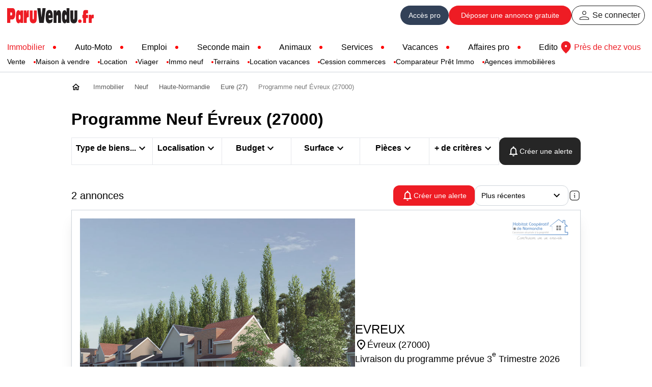

--- FILE ---
content_type: text/html; charset=iso-8859-1
request_url: https://www.paruvendu.fr/n/programme-immobilier-neuf/evreux-27000/
body_size: 24631
content:
<!DOCTYPE html>
<html lang="fr">
<head>
<title>Logements neufs &agrave; &Eacute;vreux (27000) : 2 programmes neufs</title>
<meta name="description" content="D&eacute;couvrez nos 2 annonces de programmes immobiliers neufs &agrave; &Eacute;vreux (27000). Achat de programmes neufs &agrave; &Eacute;vreux (27) sur ParuVendu.fr" />
<meta name="charset" content="windows-1252" />
<meta name="robots" content="all" />
<meta name="verify-v1" content="itHgpWxxrlKFfnMsWsdCvGD/mo3m7u6G7RfGyFJ/YO8=" />
<meta name="y_key" content="d9db8d3dddac86c4" />
<meta name="msvalidate.01" content="24F9E1DA21499696A35AB624FCCE9DD7" />
<meta name="classification" content="global" />
<meta name="distribution" content="global" />
<meta name="rating" content="general" />
<meta name="resource-type" content="document" />
<meta name="author" content="ParuVendu.fr" />
<meta name="copyright" content="&copy; 2026 ParuVendu.fr" />
<meta name="owner" content="ParuVendu.fr" />
<meta http-equiv="X-UA-Compatible" content="IE=edge" />
<meta rel="preload" as="image" href="https://media.paruvendu.fr/media_ext/_https_/media.paruvendu.fr/26/1d/L21lZGlhX3ByZy9BRExOMzEzL3ByZ19waG90XzBfcF81ODIyMzM0X3Bob3RvXzEtanBnPzIwMjUxMDI5MTMwNjMz_sizecrop_1000x1000?20251029130633" />
<meta rel="preload" as="image" href="https://media.paruvendu.fr/media_ext/_https_/media.paruvendu.fr/6d/ab/L21lZGlhX3ByZy9BRExOOTEvcHJnX3Bob3RfMF8zNDE3Ml9nZXRkb2N1bWVudC0yMzA3MTc5LWMwYzIxM2JjZDU0MjNhZDYwN2I3Yjk0NDA0OTkwZDMxLWpwZy0yMDI2MDEyNTEyMTQwMz8yMDI2MDEyNTE1NDExNw_sizecrop_1000x1000?20260125154117" />
<meta property="og:title" content="Logements neufs &agrave; &Eacute;vreux (27000) : 2 programmes neufs" />
<meta property="og:type" content="website" />
<meta property="og:url" content="https://www.paruvendu.fr/n/programme-immobilier-neuf/evreux-27000/" />
<meta property="og:image" content="https://media.paruvendu.fr/media_ext/_https_/media.paruvendu.fr/26/1d/L21lZGlhX3ByZy9BRExOMzEzL3ByZ19waG90XzBfcF81ODIyMzM0X3Bob3RvXzEtanBnPzIwMjUxMDI5MTMwNjMz_sizecrop_1000x1000?20251029130633" />
<link rel="canonical" href="https://www.paruvendu.fr/n/programme-immobilier-neuf/evreux-27000/" />
<link rel="icon" href="https://img.paruvendu.fr/_static_/communfo/img/2007/favicon.ico" title="paruvendu.fr" />
<link rel="shortcut_icon" href="https://img.paruvendu.fr/_static_/communfo/img/2007/favicon.ico" title="paruvendu.fr" />
<link rel="shortcut icon" type="image/gif" href="https://img.paruvendu.fr/_static_/communfo/img/2007/pv.gif" title="paruvendu.fr" />
<link type="text/css" rel="stylesheet"
href="https://img.paruvendu.fr/_static_/1769067123/communfo/style/commun/framework.min.css?func=proxy&process=minify-css"/>
<meta content="HTC Legend" name="device"/>
<meta name="viewport" content="initial-scale=1, maximum-scale=1, user-scalable=0"/>
<!--CODE RESERVE GOOGLECONSENTMODE-->

<!-- Google Tag Manager -->
<script>
window.dataLayer = window.dataLayer || [];
function gtag() {
    dataLayer.push(arguments);
}

dataLayer = [{'gtm_ga_chaine':'9','gtm_geo':'ville','gtm_lib_chaine':'immobilier neuf','gtm_lib_region':'Haute-Normandie','gtm_lib_dept':'27','gtm_lib_ville':'Évreux','gtm_nb_annonces':'2','gtm_ismobile':'non'}];

var cmp_pv_ready = window.cmp_pv_ready || [];
	cmp_pv_ready.push(function(tcData){

        
        var img = document.createElement('img');
        img.src = 'https://trab.paruvendu.fr/communfo/defaultcommunfo/defaultcommunfo/collectcmp/?url=https%3A%2F%2Fwww.paruvendu.fr%2Fn%2Fprogramme-immobilier-neuf%2Fevreux-27000%2F&type=gtm&rand=1769401164';
        img.width = 1;
        img.height = 1;
        img.style.display='none';
        document.body.appendChild(img);
        
        
            
if(tcData && !tcData.purpose.consents[1]) return;

		(function(w,d,s,l,i){w[l]=w[l]||[];w[l].push({'gtm.start':
new Date().getTime(),event:'gtm.js'});var f=d.getElementsByTagName(s)[0],
j=d.createElement(s),dl=l!='dataLayer'?'&l='+l:'';j.async=true;j.src=
            '//www.googletagmanager.com/gtm.js?id='+i+dl;f.parentNode.insertBefore(j,f);
})(window,document,'script','dataLayer','GTM-MD739R');

gtag('consent', 'default', {
    ad_storage: 'denied',
    analytics_storage: 'denied',
    functionality_storage: 'granted',
    personalization_storage: 'denied',
    security_storage: 'granted',
    ad_user_data: 'denied',
    ad_personalization: 'denied',
    wait_for_update: 1000
});

gtag('set', 'ads_data_redaction', true);

 

})

</script>
<!-- End Google Tag Manager -->
	<script type="text/javascript">
		window.addEventListener('load', function()
		{
			var img = document.createElement('img');
			img.src = 'https://media.paruvendu.fr/vignette/1px.gif';
			img.width = 1;
			img.height = 1;
			img.style.position = 'fixed';	
			img.onload = function(){this.onload = null; this.src = 'https://trap.paruvendu.fr/communfo/defaultcommunfo/defaultcommunfo/collect/?ec=Allowing&el=9&ea=DFP'};
			img.onerror = function(){
				this.onload = null; this.onerror = null; this.src = 'https://trap.paruvendu.fr/communfo/defaultcommunfo/defaultcommunfo/collect/?ec=Blocking&el=9&ea=DFP';
				if(typeof isAdblocked === 'function') isAdblocked();
			};
			document.body.appendChild(img);
		}, false);
	</script>
<link rel="stylesheet" type="text/css" href="https://static.paruvendu.fr/1716965942/communfo/style/commun/polices.min.css"/>
<link rel="stylesheet" href="https://img.paruvendu.fr/_static_/1706169570/communfo/style/sitemobile/swiper-bundle.min.css?func=proxy&process=minify-css" />
<script type="text/javascript" src="https://img.paruvendu.fr/_static_/1703578050/communfo/js/modules/sitemobile/swiper-bundle.min.js?func=proxy&process=minify-js"></script>
<script type="text/javascript"
                src="https://img.paruvendu.fr/_static_/1631524310/communfo/js/ext/ajax.googleapis.com/ajax/libs/jquery/3.6.0/jquery.min.js?func=proxy&process=minify-js"></script>
<script type="text/javascript"
                src="https://img.paruvendu.fr/_static_/1631524334/communfo/js/ext/ajax.googleapis.com/ajax/libs/jqueryui/3.6.0/jquery-ui.min.js?func=proxy&process=minify-js"></script>
<script type="text/javascript"
                src="https://img.paruvendu.fr/_static_/1632726107/communfo/js/compiled/jquery.validate.min.1.19.3.js?func=proxy&process=minify-js"></script>
<script type="text/javascript">
            var autoCompleteVersion = "1.11.1";
        </script>
<script type="text/javascript"
                src="https://img.paruvendu.fr/_static_/1763018886/communfo/js/compiled/jquery-global-compiled.js?func=proxy&process=minify-js"></script>
<link href="https://img.paruvendu.fr/_static_/1569312646/communfo/style/commun/print.min.css?func=proxy&process=minify-css" rel="stylesheet" media="print"
type="text/css"/>
<script type="text/javascript" src="https://img.paruvendu.fr/_static_/1674028505/communfo/js/commun/phonemobile.jquery.flexslider.min.js?func=proxy&process=minify-js"></script>
            <script type="text/javascript">
var cmp_pv_ready = window.cmp_pv_ready || [];
	cmp_pv_ready.push(function(tcData){
    var emailUtilisateurConnecte = '';
    (function() {
        window.sib = {
            equeue: [],
            client_key: "wjpeobzionl01gaewq7r6v0y"
        };
        /* OPTIONAL: email for identify request*/
        if ('' != emailUtilisateurConnecte) {
            window.sib.email_id = emailUtilisateurConnecte;
        }
    
        window.sendinblue = {};
        for (var j = ['track', 'identify', 'trackLink', 'page'], i = 0; i < j.length; i++) {
            (function(k) {window.sendinblue[k] = function() {var arg = Array.prototype.slice.call(arguments);(window.sib[k] || function() {var t = {};t[k] = arg;window.sib.equeue.push(t);})(arg[0], arg[1], arg[2], arg[3]);};})(j[i]);
          }
          var n = document.createElement("script"),
          i = document.getElementsByTagName("script")[0];
          n.type = "text/javascript", n.id = "sendinblue-js", n.async = !0, n.src = "https://sibautomation.com/sa.js?key=" + window.sib.client_key, i.parentNode.insertBefore(n, i), window.sendinblue.page();
    })();
});
</script>
<link rel="dns-prefetch" href="//static.paruvendu.fr"/>
<link rel="dns-prefetch" href="//fonts.gstatic.com"/>
<link rel="dns-prefetch" href="//media.paruvendu.fr"/>
<link rel="dns-prefetch" href="//tpc.googlesyndication.com"/>
<script type='text/javascript'>var env='prod'</script><script type='text/javascript'>var forceTcStringTechnique = false;</script><script type='text/javascript' src='https://img.paruvendu.fr/_static_/1768895165/communfo/js/commun/cmp.min.js?func=proxy&process=minify-js'></script>

<script async src="https://securepubads.g.doubleclick.net/tag/js/gpt.js"></script>
<script>
window.googletag = window.googletag || {cmd: []};
googletag.cmd.push(function() {
    
    googletag.pubads().enableSingleRequest();
    googletag.pubads().collapseEmptyDivs();
    googletag.enableServices();
});
</script>
                <script>
var cmp_pv_ready = window.cmp_pv_ready || [];
	cmp_pv_ready.push(function(tcData){

      var clientId = 'paruVendu'; 
      var scriptUrl = 'https://data.thank-you.io/bundle-v0.4-' + clientId + '.js';
    
      if (Boolean(document.querySelector('script[src="' + scriptUrl + '"]')) === false) {
        var thankYouScript = document.createElement('script');
        thankYouScript.src = scriptUrl;
        thankYouScript.id = 'ThankYouScript';
        thankYouScript.dataset.exemption = 'true';
        thankYouScript.async = 'true';
        if (document.readyState !== 'loading') {
          document.body.appendChild(thankYouScript);
        } else {
          document.addEventListener('DOMContentLoaded', function() {
            document.body.appendChild(thankYouScript);
          });
        }
      }
    });


  var thankYouConsentStatus = window.thankYouConsentStatus || false;
  var cmp_pv_ready = window.cmp_pv_ready || [];
  
  cmp_pv_ready.push(function(tcData){
    
    if(tcData && !tcData.purpose.consents[7]) {
        thankYouEvnt(false)
    } else {
        thankYouEvnt(true)
    }
  });
  var sendThankYouEvnt = window.sendThankYouEvnt || false;
  function thankYouEvnt(evenement) {
    if (typeof ThankYou !== 'undefined' && ThankYou !== 'undefined') {
      ThankYou.track(evenement);
      sendThankYouEvnt = true;
      thankYouConsentStatus = evenement;
    } else if(!sendThankYouEvnt) {
      setTimeout(thankYouEvnt, 500, evenement);
    }
  }
</script>
</head>
                
<body class="ergov3-body font-sans overflow-x-hidden mt-35 bg-white">
	<script type="text/javascript">
	    var isMobile = '';  
		if(!window.navigator.userAgent.match(/Chrome-Lighthouse/)){
		    var sondecmp = 1;
			
			window.__tcfapi ('addEventListenerQueue', 2, function(a){
				if(a.eventStatus == 'useractioncomplete' || (a.eventStatus == 'tcloaded' && bTcStringTechnique && bTCStringSimulerUserActionComplete)){
				    
				    var uuid = cmp_pv.cookie._readCookie('visitId');
		            uuid = uuid != undefined && uuid != '' ? uuid : cmp_pv.cookie.uuidv4();
		            maxAgeSeconds = 182 * 24 * 3600; //182 jours (~6 mois) comme le cookie euconsent-v2
		            cmp_pv.cookie._writeCookie('visitId', uuid, maxAgeSeconds, '/', cmp_pv.conf.cookieDomain, cmp_pv.conf.cookieSecure);
		            
					var x = new XMLHttpRequest();
					x.open('POST', '/communfo/utilisateurparticulierfo/ajax/acceptercookie', true);
					x.setRequestHeader('Content-type', 'application/x-www-form-urlencoded');
					var step=1
					if(document.getElementById('step2') != null && typeof document.getElementById('step2') != 'undefined' && document.getElementById('step2').style.display != 'none') step = 2;
					x.send('consentData='+a.tcString+'&step='+step+'&uuid='+uuid);
				}
		
				if(a.eventStatus == 'tcloaded'){
                    var img = document.createElement('img');
                    img.src = 'https://trab.paruvendu.fr/communfo/defaultcommunfo/defaultcommunfo/collectcmp/?url=https%3A%2F%2Fwww.paruvendu.fr%2Fn%2Fprogramme-immobilier-neuf%2Fevreux-27000%2F&type=cmp&rand=1769401164';
                    img.width = 1;
                    img.height = 1;
                    img.style.display='none';
                    document.body.appendChild(img);

					var cmp_pv_ready = window.cmp_pv_ready || [];
					for(var i=0; i<cmp_pv_ready.length; i++){
						cmp_pv_ready[i](a);
					}
					window.cmp_pv_ready = [];
					// En cas de push plus tard
					var eventify = function(arr,what,callback) {arr[what] = function(e){Array.prototype[what].call(arr, e);callback(arr);};};
					eventify(window.cmp_pv_ready,'push', function(arr){
						for(var i=0; i<arr.length; i++){
							arr[i](a);
						}
					})
				}
			});
		    
			window.__tcfapi('init', 2, null, {
				cookieDomain: 'paruvendu.fr',
				cookieSecure: true,
				publisherName: 'ParuVendu.fr',
				dayCheckUpdate: 60
			});
			
		}
	</script>
<noscript><iframe src="//www.googletagmanager.com/ns.html?id=GTM-MD739R" height="0" width="0" style="display:none;visibility:hidden"></iframe></noscript>
<div class="headedito-editoetnav-auto absolute top-0 left-0 z-20 w-full bg-white">
<style type="text/css">
a#cRetour.cInvisible{
bottom:-35px;
opacity:0;
transition:all ease-in 0.5s;
}
a#cRetour.cVisible{
bottom:20px;
opacity:1;
}
.cRetour {
border-radius:50px;
-webkit-border-radius: 50px;
-moz-border-radius: 50px;
height:58px;
width:58px;
font-size:15px;
text-align:center;
color:#fff;
z-index:30;
transition:all ease-in 0.2s;
position: fixed;
cursor: pointer;
bottom: 9em;
left: 50%;
margin-left:640px;
display: none;
box-shadow: 0 1px 3px 0 rgba(0, 0, 0, 0.2);
-webkit-box-shadow: rgba(0, 0, 0, 0.2) 0 1px 3px 0;
-moz-box-shadow: rgba(0, 0, 0, 0.2) 0 1px 3px 0;
background: url("/communfo/img/sitemobile/picto_scrollalertes.png") no-repeat scroll 12px -76px #ededed !important;
border:1px solid #FFFFFF;
}
.cRetour:before{}
.cRetour:hover{
background: url("/communfo/img/sitemobile/picto_scrollalertes.png") no-repeat scroll 12px -76px #e5e5e5 !important;
transition:all ease-in 0.2s;
}
.cAlerte{
position:fixed;
bottom: 1.5rem;
left: 49%;
margin-left:663px;
z-index:2;
-webkit-box-sizing: border-box;
-moz-box-sizing: border-box;
box-sizing: border-box;
display: block;
width: 10px;
-webkit-transition: all 0.4s linear;
-moz-transition: all 0.4s linear;
transition: all 0.4s linear;
}
.cAlerte li{
padding:0 !important;margin:0 !important;
}
.cAlerte li a{
-webkit-border-radius: 3px !important;
-moz-border-radius: 3px !important;
border-radius: 3px !important;
padding:0 8px 0 8px !important;
width:19px;
background-position:46% -140px !important;
display:block;
height:40px;
background-color:#ffffff;
border:1px solid #d7d7d7;
color:#595959;
font-family: 'Open Sans', sans-serif;
font-size:13px;
line-height:40px;
box-shadow: 0 1px 3px 0 rgba(0, 0, 0, 0.2);
-webkit-box-shadow: rgba(0, 0, 0, 0.2) 0 1px 3px 0;
-moz-box-shadow: rgba(0, 0, 0, 0.2) 0 1px 3px 0;
}
.cAlerte li a:hover, .cAlerte li a:focus{
background: url("/communfo/img/sitemobile/pictos_barreactions2.png?3") no-repeat scroll 48% -140px #D33033 !important;
background-color:none !important;
width: 130px;
background-position:96% -140px !important;
}
.cAlerte:hover{
/* width: 130px;*/
}
.cAlerte li a.alerte-active{
width: 130px !important;
background: url("/communfo/img/sitemobile/pictos_barreactions2.png?3") no-repeat scroll 96% -140px #D33033 !important;
}
.cAlerte li a span{
display:none;
}
.cAlerte li a:hover span, .alerte-active span{
visibility: visible;
opacity: 1;
display:block !important;
}
.cAlerte li.crealerte2 a{
background: url("/communfo/img/modules/listes/notifications_white_24.svg") no-repeat scroll center center #231f20!important;
padding:0px !important;
border:2px solid #FFFFFF !important;
color:#FFFFFF;
width:58px;
height:58px;
border-radius: 50px !important;
-webkit-border-radius: 50px !important;
-moz-border-radius: 50px !important;
margin:0 10px 4px 10px;
}
.cAlerte li.crealerte2 a.ajouterBA{
background: url("/communfo/img/sitemobile/pictos_barreactions2.png?3") no-repeat scroll 96% -140px #ff5b33 !important;
}
.cAlerte li.crealerte2 a:hover, .cAlerte li.crealerte2 a:focus{
background: url("/communfo/img/modules/listes/notifications_white_24.svg") no-repeat scroll center center #000000 !important;
background-color:none !important;
width:58px !important;
padding:0px !important;
}
.cAlerte li.crealerte2 span{
text-align:center;
display:block;
color: #000000 !important;
font-size: 13px;
line-height:14px;
}
.cAlerte li.crealerte2{
margin-bottom:8px !important;
width:78px;
}
@media (max-width: 1380px) {
.cRetour {
margin-left:0;
left: initial;
right:0.75rem;
height: 38px;
width: 38px;
border-radius: 0.5rem;
-webkit-border-radius: 0.5rem;
-moz-border-radius: 0.5rem;
background: url("/communfo/img/sitemobile/picto_scrollalertes.png") no-repeat scroll center -86px #ededed !important;
}
.cRetour:hover{
background: url("/communfo/img/sitemobile/picto_scrollalertes.png") no-repeat scroll center -86px #e5e5e5 !important;
transition:all ease-in 0.2s;
}
}
</style>
<div id="bandeaumessageheader" class="hidden"></div>
<header>
<div class="bg-white font-sans">
<div class="max-w-screen-xl box-border px-12 xl:px-3.5 md:px-2 mx-auto flex justify-between items-center">
<div class="max-h-15">
<a href="https://www.paruvendu.fr/" onclick="xt_click(this,'C',xtn2,'headeredito-logo','A');" title="Logo ParuVendu.fr vos annonces 100% gratuites">
<img src="https://static.paruvendu.fr/communfo/img/structuresite/home/paruvendu_170x60.svg" alt="Annonces gratuites - Paruvendu.fr le numéro 1 des petites annonces en France" width="170" height="60" style="max-height:60px;" />
</a>
</div>
<div id="user_tools" class="flex justify-end items-center gap-6 user_not_connected">
<div class="font-sans flex justify-end items-center gap-6 md:gap-4 text-base">
<div class="flex gap-6 md:gap-2 items-center">
<a href="https://pro.paruvendu.fr/" target="_blank" onclick="xt_click(this,'C',xtn2,'header-acces-pro','A');" class="text-white hover:text-white bg-bluepro hover:bg-blueprodark rounded-full min-h-9.5 min-w-9.5 px-4 sm:px-0 flex justify-center items-center gap-1 text-base xl:text-sm" title="Accès pro">
<span class="md:hidden">Accès pro</span><span class="hidden md:block">Pro</span>
</a>
<a onclick="return xt_adc(this, 'INT-9')" class="bg-red hover:bg-red-dark min-h-9.5 min-w-52 md:min-w-fit px-6 md:px-4 sm:px-3 text-white hover:text-white flex justify-center items-center rounded-full font-medium text-base xl:text-sm lg:mx-2 sm:mx-0 box-border" href="/depose-annonce-gratuite/" title="Déposez vos annonces gratuites">Déposer <span class="md:hidden">&nbsp;une annonce gratuite</span></a>
<ul class="flex gap-6 items-center">
<li class="p-0 m-0 leading-none">
<a href="/inscription/" class="p-0 m-0 min-h-9.5 min-w-9.5 leading-none flex justify-center items-center gap-1 border-1 border-black border-solid box-border rounded-full px-2 md:px-0 opacity-90 hover:opacity-100 text-base" onclick="xt_click(this,'C',xtn2,'header-acces-part','A');" title="Se connecter">
<img src="https://img.paruvendu.fr/_static_/2026012208/communfo/img/structuresite/home/person_40_black.svg" alt="" width="32" height="32" /> <span class="md:hidden">Se connecter</span>
</a>
</li>
</ul>
</div>
</div>
</div>
</div>
</div>
</header>
<script type="text/javascript">
    
    window.addEventListener('scroll', function() {
        if (window.scrollY > 100) {
            // Scroll de 100 px ou plus.
            // Apparition du bouton
            if(typeof document.querySelector('.cRetour') != "undefined" && document.querySelector('.cRetour') != null) document.querySelector('.cRetour').style.display = "block";
            if(typeof document.querySelector('.cAlerte') != "undefined" && document.querySelector('.cAlerte') != null) document.querySelector('.cAlerte').style.display = "block";
        } else {
            // Autrement, supprime le boutton
            if(typeof document.querySelector('.cRetour') != "undefined" && document.querySelector('.cRetour') != null) document.querySelector('.cRetour').style.display = "none";
            if(typeof document.querySelector('.cAlerte') != "undefined" && document.querySelector('.cAlerte') != null) document.querySelector('.cAlerte').style.display = "none";
        }
    });
    window.addEventListener('load', function () {
        if(typeof document.querySelector('.cRetour') != "undefined" && document.querySelector('.cRetour') != null) {
            document.querySelector('.cRetour').addEventListener('click', function (event) {
                // A click causes the animated return to the top.
                event.preventDefault();
                window.scrollTo({top: 0, behavior: 'smooth'});
                return false;
            });
        }
        if (document.getElementById('opd_bottomstickyad') || document.getElementById('optidigital-adslot-Desktop_Sticky_Bottom') || (document.getElementById('paruvendu-adslot-Desktop_Sticky_Bottom') != null && document.getElementById('paruvendu-adslot-Desktop_Sticky_Bottom').getElementsByTagName('div').length) || (document.getElementById('paruvendu-adslot-Mobile_Sticky_Bottom') != null && document.getElementById('paruvendu-adslot-Mobile_Sticky_Bottom').getElementsByTagName('div').length)) {
            document.querySelector('.cRetour').style.bottom = '16rem';
            if (document.querySelector('.cAlerte')) {
                document.querySelector('.cAlerte').style.bottom = '8rem';
            }
        }
    });
    
</script>
<div class="cRetour"></div>
<script type="text/javascript" >
    
    $(document).ready(function(){
        $("#action-menuvertical").click(function() {
            $(".ssmenumob").toggle(400);
        });
    });
    
</script>
<!-- MENU -->
<nav>
<div class="font-sans border-b border-grey-75" style="border-bottom:1px solid #ced4da;" >
<div class="max-w-screen-xl box-border px-12 xl:px-3.5 lg:px-0 mx-auto flex justify-between items-center gap-12 xl:gap-6 mt-4 mb-8 lg:mt-2 lg:mb-4 pt-px text-lg xl:text-base">
<a href="javascript:;" onclick="$('#rubriques_nav').removeClass('lg:hidden').addClass('lg:block');$('body').addClass('overflow-y-hidden');" class="hidden lg:block lg:px-2">
<img src="https://img.paruvendu.fr/_static_/2026012208/communfo/img/structuresite/home/menuburgernav_26.svg" alt="" width="26" height="16" class="block" />
</a>
<div id="rubriques_nav" class="flex-1 lg:hidden lg:fixed lg:w-full lg:h-full lg:top-0 lg:bg-white lg:p-4 lg:overflow-y-auto lg:z-100 lg:box-border">
<a href="javascript:;" onclick="$('#rubriques_nav').removeClass('lg:block').addClass('lg:hidden');$('body').removeClass('overflow-y-hidden');" class="hidden lg:flex lg:justify-end lg:px-2">
<img src="https://img.paruvendu.fr/_static_/2026012208/communfo/img/structuresite/home/closenav_26.svg" alt="" width="26" height="16" class="block" />
</a>
<ul class="bullred relative flex lg:flex-col justify-between items-center font-medium gap-2 lg:gap-4">
<li class="flex lg:flex-col items-center">
<a href="/immobilier/" class="text-red hover:text-red line-clamp-1" title="Immobilier">Immobilier</a>
<div id="menu-immo" class="absolute lg:relative text-black left-0 top-6 lg:top-0 pt-1">
<ul class="bullered_mini flex lg:flex-col lg:text-center lg:my-2 justify-start gap-4 w-full">
<li class="min-w-max"><a href="/immobilier/vente/" class="h-6 leading-6 text-sm font-normal  hover:text-red" title="Vente">Vente</a></li>
<li class="min-w-max"><a href="/immobilier/vente/maison/" class="h-6 leading-6 text-sm font-normal  hover:text-red" title="Maison à vendre">Maison à vendre</a></li>
<li class="min-w-max"><a href="/immobilier/location/" class="h-6 leading-6 text-sm font-normal  hover:text-red" title="Location">Location</a></li>
<li class="min-w-max"><a href="/immobilier/vente/viager/" class="h-6 leading-6 text-sm font-normal  hover:text-red" title="Viager">Viager</a></li>
<li class="min-w-max"><a href="/immobilier-neuf/" class="h-6 leading-6 text-sm font-normal  hover:text-red" title="IMMO NEUF">Immo neuf</a></li>
<li class="min-w-max"><a href="/immobilier/vente-terrain/" class="h-6 leading-6 text-sm font-normal  hover:text-red" title="Terrains">Terrains</a></li>
<li class="min-w-max"><a href="/location-vacances/" class="h-6 leading-6 text-sm font-normal  hover:text-red" title="Location vacances">Location vacances</a></li>
<li class="min-w-max"><a href="/pros/cession-commerce/" class="h-6 leading-6 text-sm font-normal  hover:text-red" title="Cession commerces">Cession commerces</a></li>
<li class="min-w-max"><div data-a="aHR0cHM6Ly90cmEucGFydXZlbmR1LmZyL2NvbW11bmZvL2luZm9zY29tbXVuZm8vbGllbnNwYXJ0ZW5haXJlcy9yLzIwMjYwMTIyMDg/[base64]" class="encoded-lnk h-6 leading-6 text-sm font-normal hover:text-red inline cursor-pointer" title="Comparateur Prêt Immo">Comparateur Prêt Immo</div></li>
<li class="min-w-max"><a href="/immobilier/agence-immobiliere/" class="h-6 leading-6 text-sm font-normal  hover:text-red" title="Agences immobilières">Agences immobilières</a></li>
</ul>
</div>
</li>
<li class="flex lg:flex-col items-center">
<a href="/voiture-occasion/" class=" hover:text-red line-clamp-1" title="Auto Moto">Auto-Moto</a>
</li>
<li id="emploi" class="flex items-center">
<a href="https://www.paruvendu.fr/emploi/" class=" hover:text-red line-clamp-1" title="Emploi">Emploi</a>
</li>
<li id="bonsplans" class="flex items-center">
<a href="https://www.paruvendu.fr/mondebarras/" class=" hover:text-red line-clamp-1" title="Seconde main">Seconde main</a>
</li>
<li id="animaux" class="flex items-center">
<a href="/animaux/" class=" hover:text-red line-clamp-1" title="Animaux">Animaux</a>
</li>
<li class="flex items-center">
<a href="/services/" class=" hover:text-red line-clamp-1" title="Services">Services</a>
</li>
<li class="flex items-center">
<a href="/location-vacances/" class=" hover:text-red line-clamp-1" title="Vacances">Vacances</a>
</li>
<li class="flex items-center">
<a href="/pros/" class=" hover:text-red line-clamp-1" title="Affaires de pros">Affaires pro</a>
</li>
<li id="edito" class="flex items-center">
<a href="/edito/" class=" hover:text-red line-clamp-1" title="Edito">Edito</a>
</li>
</ul>
<style type="text/css">
@media (min-width: 1025px) {
/* ul.bullred li {
position: relative;
} */
ul.bullred li:not(:last-child)::after {
content: "";
display: inline-block;
width: 6px; /* Diamètre du rond */
height: 6px;
background-color: red;
border-radius: 50%; /* Rend le rond circulaire */
margin-left: 1rem; /* Espace entre le texte et le rond */
vertical-align: middle; /* Aligne le rond au milieu du texte */
}
ul.bullered_mini li:not(:last-child)::after {
width: 4px; /* Diamètre du rond */
height: 4px;
}
}
</style>
</div>
<a href="/pa/petites-annonces-france" onclick="xt_click(this,'C',xtn2,'header-annonceslocales','A');" title="Annonces locales" class="font-medium text-red hover:text-red-dark flex items-center text-base mr-2">
<img src="https://img.paruvendu.fr/_static_/2026012208/communfo/img/structuresite/home/location_40_red.svg" alt="" width="32" height="32" />
Près de chez vous
</a>
</div>
</div>
</nav>
<!--MARQUEUR_dns-prefetch-->
</div>
<!-- ESPACE PUBS -->
<div class="habillage-wrapper bg-white">
<!-- main -->
<!-- Contenu page -->
<!-- <div class="H-centre">
<div class="H-centre-cont"> -->
<div class="habillage-wrapper max-w-screen px-1 py-4 mx-auto lg:px-12 md:px-4 md:py-1">
<!-- Chemin de fer -->
<!-- BREADCRUMB -->		<ul class="cdf14filariane cdf14filariane_rtl" >
<li  style="z-index: 19;">
<span style=";padding-left:0px;">
<span class="encoded-lnk" data-w="1" data-o="Lw==" style=";display:flex;align-items: center;height:30px;padding:0px;" title="Accueil">
<img src="https://img.paruvendu.fr/_static_/2026012208/communfo/img/structuresite/home/home_black.svg" />&nbsp;
</span>
</span>
</li>
<li  style="z-index: 18;">
<a href="/immobilier/"
title="Immobilier"
style=""
>
<span style=";padding-left:0px;">
Immobilier
</span>
</a>																					</li>
<li  style="z-index: 17;">
<a href="/immobilier-neuf/"
title="Neuf"
style=""
>
<span style=";padding-left:0px;">
Neuf
</span>
</a>																					</li>
<li  style="z-index: 16;">
<a href="/n/programme-immobilier-neuf/haute-normandie/"
title="Haute-Normandie"
style=""
>
<span style=";padding-left:0px;">
Haute-Normandie
</span>
</a>																					</li>
<li  style="z-index: 15;">
<a href="/n/programme-immobilier-neuf/eure-27/"
title="Eure (27)"
style=""
>
<span style=";padding-left:0px;">
Eure (27)
</span>
</a>																					</li>
<li class="last" style="z-index: 14;">
<span style=";padding-left:0px;">
Programme neuf &Eacute;vreux (27000)
</span>
</li>
</ul>
<script type="application/ld+json">
{
	"@context": "https://schema.org",
	"@type": "BreadcrumbList",
	"itemListElement":[
		
		{
			"@type": "ListItem",
			"position": 1,
			"name": "Immobilier",
			"item": "https://www.paruvendu.fr/immobilier/"
		},		
		{
			"@type": "ListItem",
			"position": 2,
			"name": "Neuf",
			"item": "https://www.paruvendu.fr/immobilier-neuf/"
		},		
		{
			"@type": "ListItem",
			"position": 3,
			"name": "Haute-Normandie",
			"item": "https://www.paruvendu.fr/n/programme-immobilier-neuf/haute-normandie/"
		},		
		{
			"@type": "ListItem",
			"position": 4,
			"name": "Eure (27)",
			"item": "https://www.paruvendu.fr/n/programme-immobilier-neuf/eure-27/"
		},		
		{
			"@type": "ListItem",
			"position": 5,
			"name": "Programme neuf Évreux (27000)"
		}
	]
}
</script>
<!-- EOF BREADCRUMB -->    
<style type="text/css">
/*** FIL D'ARIANE / CHEMIN DE FER ***/
.cdf14filariane{
min-height:30px;
line-height:30px;
border-right:0;
margin:0px auto 8px auto;
box-sizing: border-box;
max-width:1000px;
display: inline-block;
}
.bp16filariane{
min-height:28px;
line-height:28px;
border:0;
border-left:0;
border-right:0;
padding:0 0 10px 0;
}
.cdf14filariane li, .bp16filariane li{
font-size:13px;
display:block;
float:left;
padding:0 14px 0 7px !important;
max-width:250px;
overflow:hidden;
height:30px;
line-height:30px;
background: url("/communfo/img/sitemobile/flechefilariane.png") no-repeat scroll 99% 2px transparent;
white-space : nowrap;
text-overflow : ellipsis;
}
.link_white .cdf14filariane li{
background-image: url("/communfo/img/sitemobile/flechefilariane_white.png");
}
.link_white .cdf14filariane li span, .link_white .cdf14filariane li a span, .link_white_deskmob .cdf14filariane li span,.link_white_deskmob .cdf14filariane li a span, .link_white_deskmob .mobile13-prefooter li span, .link_white_deskmob .mobile13-prefooter li a span{
color:#FFFFFF !important;
}
.cdf14filariane li:first-child, .bp16filariane li:first-child{
padding-left:0 !important;
}
.bp16filariane li a{
text-decoration:underline;
}
.bp16filariane li {
background: url("/communfo/img/modules/mondebarras/pictosmdb-divers.png?3") no-repeat right -290px transparent !important;
}
.bp16filariane li.last {
background: none !important;
}
.cdf14filariane li:first-child a{
float:left;
display:block;
height:28px;
/*padding-left: 18px !important;*/ /* A supprimer si problème ? */
/* width:16px;*/
/*background: url("/communfo/img/structuresite/home/sprites_icoheader2.png?5") no-repeat scroll 0px -343px transparent;*/
/*text-indent: -4000px;*/
}
.cdf14filariane li span,
.cdf14filariane li a span {
font-size: 13px !important;
}
.cdf14filariane li span{
color:#595959;
}
.cdf14filariane-home {
padding-left: 2px !important;
width:16px;
background: url("/communfo/img/structuresite/home/sprites_icoheader2.png?5") no-repeat scroll 0px -343px transparent;
text-indent: -4000px;
}
.cdf14filariane li:last-child, .cdf14filariane li.last, .mobile13-prefooter li:last-child, .mobile13-prefooter li.last{
background:none;
padding:0 7px 0 7px !important;
opacity: 0.8;
filter:alpha(opacity=80);
-moz-opacity:0.8;
color:#595959;
}
.mobile13-prefooter li:last-child span, .mobile13-prefooter li.last span{
padding:0;
}
.cdf14filariane li a{
text-decoration:none;
}
.cdf14filariane li a:hover, .cdf14filariane li a:focus, .cdf14filariane li a:hover span, .cdf14filariane li a:focus span{
color:#EE1C24;
}
.cdf14_filariane-sep{
float:left;
margin:0;
height:28px;
width:10px;
display:inline-block;
background: url("/communfo/img/pvlareunion/flechefilariane.png?6") no-repeat scroll right 0 transparent;
}
.bp16filariane-sep{
float:left;
margin:0;
height:28px;
width:10px;
display:inline-block;
}
.cdf14_filariane-seplast{
margin:8px 0 4px -1px;
}
.cdf14retourliste{
padding:0 !important;
}
.cdf14retourliste a{
background: url("/communfo/img/structuresite/home/repeatx/degrade-diversdetail.png") repeat-x scroll 0 0 #39393a;
behavior: url(/js/PIE.php);
color:#FFF;
display:block;
padding:0 10px 0 10px;
float:left;
font-size:11px !important;
}
.cdf14retourliste a:hover{
color:#FFF;
}
.mobile13-prefooter{
padding:5px 0 0px 0;
width:100%;
max-width:1022px;
margin:auto;
display:flex;
flex-wrap: wrap;
}
.listeauto-vignette .mobile13-prefooter{
max-width:none !important;
}
.mobile13-prefooter li.first {
float: left;
}
.mobile13-prefooter li a img {
margin-top: 3px;
}
.mobile13-prefooter li, .mobile13-prefooterplus li, .mobile13-prefootersuppl li{
margin:0 2px;
display:flex;
}
.mobile13-prefooter li{
margin-right:0px;
overflow: hidden;
}
.mobile13-prefooter li a {
display:inline-block;
min-height:30px;
/* padding:0 5px; */
color: #595959;
-webkit-border-radius: 6px;
-moz-border-radius: 6px;
border-radius: 6px;
white-space: nowrap;
line-height:30px;
font-size:13px;
font-weight:400;
max-width: 310px;
overflow: hidden;
}
.mobile13-prefooter li a:hover, .mobile13-prefooter li a:focus{
color:#ee1c24;
}
.mobile13-prefooter li span {
display:inline-block;
min-height:30px;
padding:0;
line-height:30px;
font-size:13px;
font-weight:400;
color:#595959;
margin-right: 5px;
}
.mobile13-prefooterglob {
max-width: 100%;
position: relative;
padding-bottom:0px;
}
.pfoot-flechefilariane{
height:30px;
width:8px;
background: url("/communfo/img/sitemobile/flechefilariane.png") no-repeat scroll 0 2px transparent;
margin:0px;padding:0px !important;
float:right;
}
.retourliste-lienannuaire{
background: url("/bonnesaffaires/images/arrowleft_appli_32x32.svg") no-repeat scroll 0 center transparent;
padding:10px 8px 10px 36px;
font-family: -apple-system, BlinkMacSystemFont, "Segoe UI", "Roboto", "Oxygen", "Ubuntu", "Cantarell", "Fira Sans", "Droid Sans", "Helvetica Neue", sans-serif;
font-size: 0.875rem; /* 14px */
line-height: 1.25rem; /* 20px */
}
</style>
<h1 id="liste-h1" class="text-4xl font-semibold my-4 md:my-2 md:text-lg">
Programme Neuf &Eacute;vreux (27000)   </h1>
<div id="barreactions2"></div>
<style>
.head17-affin-shrink, .fixBarre{
top:0px !important;
position:fixed !important;
left:0 !important;
z-index:20;
width:100%;
display:block !important;
}
</style>
<form action="/immobilier-neuf/immoneuffo/liste/listeAnnonces" id="rechercher">
<input type="hidden" name="idChaine" id="idChaine" value="9">
<input type="hidden" name="ddlTri" id="ddlTri" value="">
<input type="hidden" name="ddlOrd" id="ddlOrd" value="">
<input type="hidden" name="ddlFiltres" id="ddlFiltres" value="nofilter">
<!--<input type="hidden" name="at" id="at" value="4">-->
<div class="flex justify-between gap-4 mb-4">
<div id="head17-affin" class="desactiv-rappaffin bg-white border-1 border-gray-200 grow z-19">
<div class="max-w-screen mx-auto bg-white">
<div class="head17-buttonaffin flex justify-between relative">
<div class="aff_bloc flex-1 bg-white min-w-fit">
<div id="type-b" class="button box-border p-2 cursor-pointer border-r border-gray-200">
<div class="filtreauto_headtxt text-sm h-9 flex flex-col justify-start">
<div class="flex justify-center items-center gap-1 font-semibold text-base">Type de biens... <span class="w-6 h-6 aff_fleche" style="background:url('https://img.paruvendu.fr/_static_/2026012208/communfo/img/structuresite/home/expandmore.svg') no-repeat">&nbsp;</span></div>
<div class="head17-typemarq aff_libelleRecherche"><p> </p></div>
</div>
</div>
<div id="blc-type-b" class="search-affin absolute left-0 bg-white z-20 p-4 w-full shadow-xl" style="display:none;">
<div class="pb-4 border-b border-gray-200 grid grid-cols-2 gap-4 min-h-20 overflow-x-hidden" style="max-height: calc(100vh - 300px);">
<div id="div_tt" class="col-span-1">
<label class="block text-sm" for="tt">Type</label>
<div id="div_s_tt" class="affin15-select">
<select id="tt" name="tt" type="select-one" class="aff_act_miseAJourLibelle form-select block w-full py-2 px-3 border-1 border-grey-75 focus:border-black bg-white shadow-sm focus:outline-none text-sm appearance-none text-black" autocomplete="off">
<option id="ttAll" value="1" selected="selected">Tous</option>
<option id="ttApp" value="2" >Appartement</option>
<option id="ttMai" value="3" >Maison</option>
<!--<option value="5" >Terrain</option>-->
</select>
</div>
</div>
</div>
<div class="affin18-btnaction p-3 flex justify-between items-center">
<a href="javascript:;" class="ann text-sm underline hover:underline">Annuler</a>
<div class="affin18-nbann h-10 text-sm flex gap-4 w-max leading-10 text-center">
<p class="aff_nbann"></p>
<a class="voirann aff_btnappliquer h-10 text-sm bg-red hover:bg-red-dark text-white hover:text-white block px-2.5 w-max leading-10" href="#" title="Valider">Valider</a>
</div>
</div>
</div>
</div>
<div class="aff_bloc flex-1 bg-white min-w-fit">
<div id="loc-b" class="button box-border p-2 cursor-pointer border-r border-gray-200">
<div class="filtreauto_headtxt text-sm h-9 flex flex-col justify-start">
<div class="flex justify-center items-center gap-1 font-semibold text-base">Localisation  <span class="w-6 h-6 aff_fleche" style="background:url('https://img.paruvendu.fr/_static_/2026012208/communfo/img/structuresite/home/expandmore.svg') no-repeat">&nbsp;</span></div>
<div class="head17-typemarq aff_libelleRecherche"><p>&nbsp;</p></div>
</div>
</div>
<div id="blc-loc-b" class="search-affin absolute left-0 bg-white z-20 p-4 w-full shadow-xl" style="display:none;">
<div id="blocLoc" class="border-b border-gray-200 pb-4 grid grid-cols-4 gap-4 min-h-20 overflow-x-hidden" style="max-height: calc(100vh - 300px);">
<div id="conteneur_pays" class="affin15-demiselect col-span-1">
<label for="immo-pa-liste" class="block text-sm">Pays</label>
<select id="immo-pa-liste" type="select-one" name="pa" class="aff_act_miseAJourLibelle form-select block w-full py-2 px-3 border-1 border-grey-75 focus:border-black bg-white shadow-sm focus:outline-none text-sm appearance-none text-black">
<option label="France" value="FR" selected="selected">France</option>
<option label="Algerie" value="99930" >Algerie</option>
<option label="Allemagne" value="99901" >Allemagne</option>
<option label="Belgique" value="99902" >Belgique</option>
<option label="Canada" value="99919" >Canada</option>
<option label="Emirats Arabes Unis" value="99939" >Emirats Arabes Unis</option>
<option label="Equateur" value="99234" >Equateur</option>
<option label="Espagne" value="99903" >Espagne</option>
<option label="Grece" value="99904" >Grece</option>
<option label="Ile Maurice" value="99915" >Ile Maurice</option>
<option label="Irlande" value="99918" >Irlande</option>
<option label="Italie" value="99906" >Italie</option>
<option label="Luxembourg" value="99913" >Luxembourg</option>
<option label="Madagascar" value="99937" >Madagascar</option>
<option label="Maroc" value="99907" >Maroc</option>
<option label="Monaco" value="99914" >Monaco</option>
<option label="Portugal" value="99912" >Portugal</option>
<option label="Senegal" value="99920" >Senegal</option>
<option label="Suisse" value="99908" >Suisse</option>
<option label="Thailande" value="99929" >Thailande</option>
<option label="Tunisie" value="99909" >Tunisie</option>
</select>
<script type="text/javascript">
											<!--
											var initLocalisationEtranger = false;
											$(document).ready(function(){
												$("#immo-pa-liste").change(function(){
													if($("#immo-pa-liste").val() == "FR") {
														$("#blc-localisation").show();
														$("#blc-localisation-etranger").hide();
														$('#localisation-immo-etranger').val("").trigger('change');
													} else {
														$('.token-input-token-facebook').remove();
														$('#codeINSEE-c').val("");
														$('#cp-c').val("");
														$('#immo-localisation_input-c').val("").trigger('change');
														if(!initLocalisationEtranger){
															initAutocompleteLocalisationF('localisation-immo-etranger', 'immo-pa-liste', 'I');
															initLocalisationEtranger = true;
														}
														$("#blc-localisation").hide();
														$("#blc-localisation-etranger").show();
													}

													if(localisationEtranger != '' && localisationEtranger != $("#immo-pa-liste").val()) {
														$("#localisation-immo-etranger").val('');
													}
												}).trigger('change');
											});
											// -->
										</script>
</div>
<div id="conteneur_localisation" class="affin15-inputtext col-span-2">
<label for="immo-localisation_input-c" class="block text-sm">Ville, Département</label>
<div id="blc-localisation" class="">
<ul class="token-input-list-multi-geoloc border-1 border-grey-75 focus:border-black bg-white p-1 gap-1 flex flex-wrap items-center" id="liste-blc-localisation">
<li id="immo-localisation_input-c_liplus_codeINSEE_27229" class="token-input-token-facebook"><p>Évreux (27000)</p><span onclick="deleteRechPlus('immo-localisation_input-c_liplus_codeINSEE_27229', 'immo-localisation_input-c', 'codeINSEE-c', 'cp-c');">&nbsp;</span></li>
<li class="token-input-input-token-multi-geoloc relative flex-1 min-w-40">
<input type="text" onBlur="if($('#codeINSEE-c').val() == '' && $('#cp-c').val() == '') $('#immo-localisation_input-c').val(''); else $('#immo-localisation_input-c').val(' ');" class="localisation autoclear activation-multi-geoloc py-1 block w-full shadow-sm text-sm" id="immo-localisation_input-c" placeholder="Localisation" />
<script type="text/javascript">
														<!--
														$(document).ready(function(){
															$('#immo-localisation_input-c').trigger('onblur');
														});
														// -->
													</script>
</li>
</ul>
<style type="text/css">
li.token-input-input-token-multi-geoloc{
float:none !important;
}
ul.token-input-list-multi-geoloc li input {
/* border:1px solid #ced4da !important;
padding-left: 0.75rem;
padding-right: 0.75rem;
padding-top: 0.5rem;
padding-bottom: 0.5rem; */
margin:0 !important;
}
li.token-input-token-facebook, li.token-input-item-selected {
/* overflow: hidden; */
height:28px;
line-height:28px;
margin: 0 3px 0 0;
background-color: #EDEDED;
color: #595959;
cursor: default;
font-size: 13px;
float: left;
white-space: nowrap;
border: 1px solid #c9d1da!important;
padding:0 6px;
-webkit-border-radius: 6px;
-moz-border-radius: 6px;
border-radius: 6px;
}
li.token-input-token-facebook p, li.token-input-item-selected p {
display: inline;
padding: 0;
margin: 0;
font-size:13px !important;
}
li.token-input-token-facebook span, li.token-input-item-selected span {
color: #000000;
margin:0 0 0 5px;
font-weight: bold;
cursor: pointer;
display:inline-block;
width:17px;
height:20px;
line-height:20px;
background: url("/communfo/img/sitemobile/croixsupp.png") no-repeat scroll 0 2px transparent;
}
#immo-type_input-c {
width:100% !important;
padding-right:0 !important;
}
</style>
</div>
<div id="blc-localisation-etranger" class="formaffin15-localisationplus flol" style="display:none;">
<input type="text" class="localisation autoclear required-withdefault aff_act_miseAJourLibelle py-2 px-3 block w-full shadow-sm border-1 border-grey-75 focus:border-black text-sm" id="localisation-immo-etranger" name="lo_ft" placeholder="Ville" defaultvalue="Ville" value="" />
</div>
</div>
<input type="hidden" id="codeINSEE-c" name="codeINSEE" value="27229,,">
<input type="hidden" id="cp-c" name="lo" value="">
<div class="affin15-demiselect col-span-1">
<label for="immo-lol-liste" class="block text-sm">Elargir aux alentours</label>
<select id="immo-lol-liste" type="select-one" name="lol" class="aff_act_miseAJourLibelle  form-select block w-full py-2 px-3 border-1 border-grey-75 focus:border-black bg-white shadow-sm focus:outline-none text-sm appearance-none text-black" autocomplete="off">
<option label="Ne pas élargir" value="" selected>Ne pas élargir</option>
<option label="5 km" value="5" >5 km</option>
<option label="15 km" value="15" >15 km</option>
<option label="30 km" value="30" >30 km</option>
<option label="50 km" value="50" >50 km</option>
<option label="100 km" value="100" >100 km</option>
</select>
</div>
</div>
<div class="affin18-btnaction p-3 flex justify-between items-center">
<a href="javascript:;" class="ann text-sm underline hover:underline">Annuler</a>
<div class="ergov3-voirann h-10 text-sm flex gap-4 w-max leading-10 text-center">
<p class="aff_nbann"></p>
<a class="voirann aff_btnappliquer h-10 text-sm bg-red hover:bg-red-dark text-white hover:text-white block px-2.5 w-max leading-10" href="#" title="Appliquer">Appliquer</a>
</div>
</div>
</div>
</div>
<div class="aff_bloc flex-1 bg-white min-w-fit">
<div id="prix-b" class="button box-border p-2 cursor-pointer border-r border-gray-200">
<div class="filtreauto_headtxt text-sm h-9 flex flex-col justify-start">
<div class="flex justify-center items-center gap-1 font-semibold text-base">Budget  <span class="w-6 h-6 aff_fleche" style="background:url('https://img.paruvendu.fr/_static_/2026012208/communfo/img/structuresite/home/expandmore.svg') no-repeat">&nbsp;</span></div>
<div class="head17-typemarq aff_libelleRecherche"><p>&nbsp;</p></div>
</div>
</div>
<div id="blc-prix-b" class="search-affin absolute left-0 bg-white z-20 p-4 w-full shadow-xl" style="display:none;">
<div class="pb-4 border-b border-gray-200 grid grid-cols-2 gap-4 min-h-20 overflow-x-hidden" style="max-height: calc(100vh - 300px);">
<div class="col-span-1">
<label for="prix-max-0" class="block text-sm">Quel budget ?</label>
<div id="prix-max-0-div" class="affin15-triinput">
<label class="block text-sm font-medium" for="prix-max-0" id="aff_label_prix-max-0">mini</label>
<input type="text" class="autoclear numberFormat py-2 px-3 ring block w-full shadow-sm text-sm border-1 border-grey-75 focus:border-black" id="prix-max-0" name="px0" value="" />
</div>
</div>
<div class="col-span-1">
<label for="prix-max-1" class="block text-sm">&nbsp;</label>
<div id="prix-max-1-div" class="affin15-triinput">
<label class="block text-sm font-medium" for="prix-max-1" id="aff_label_prix-max-1">max</label>
<input type="text" class="autoclear numberFormat py-2 px-3 ring block w-full shadow-sm text-sm border-1 border-grey-75 focus:border-black" id="prix-max-1" name="px1" value="" />
</div>
</div>
<div class="erreur-min-max" id="aff_erreur_prix" style="display: none;">Budget mini doit être inférieur au max.</div>
</div>
<div class="affin18-btnaction p-3 flex justify-between items-center">
<a href="javascript:;" class="ann text-sm underline hover:underline">Annuler</a>
<div class="ergov3-voirann h-10 text-sm flex gap-4 w-max leading-10 text-center">
<p class="aff_nbann"></p>
<a class="voirann aff_btnappliquer h-10 text-sm bg-red hover:bg-red-dark text-white hover:text-white block px-2.5 w-max leading-10" href="#" title="Appliquer">Appliquer</a>
</div>
</div>
</div>
</div>
<div class="search-ens-small aff_bloc flex-1 bg-white min-w-fit">
<div id="surface-b" class="button box-border p-2 cursor-pointer border-r border-gray-200">
<div class="filtreauto_headtxt text-sm h-9 flex flex-col justify-start">
<div class="flex justify-center items-center gap-1 font-semibold text-base">Surface  <span class="w-6 h-6 aff_fleche" style="background:url('https://img.paruvendu.fr/_static_/2026012208/communfo/img/structuresite/home/expandmore.svg') no-repeat">&nbsp;</span></div>
<div class="head17-typemarq aff_libelleRecherche"><p>&nbsp;</p></div>
</div>
</div>
<div id="blc-surface-b" class="search-affin search-affin-auto absolute left-0 bg-white z-20 p-4 w-full shadow-xl" style="display:none;">
<div class="pb-4 border-b border-gray-200 grid grid-cols-2 gap-4 min-h-20 overflow-x-hidden" style="max-height: calc(100vh - 300px);">
<div>
<label for="surface-max-0" class="block text-sm">Quelle surface ?</label>
<div class="fin"></div>
<div id="surface-max-0-div" class="affin15-triinput">
<label class="block text-sm font-medium" for="surface-max-0" id="aff_label_surface-max-0">mini</label>
<input type="text" class="autoclear numberFormat py-2 px-3 ring block w-full shadow-sm text-sm border-1 border-grey-75 focus:border-black" id="surface-max-0" name="sur0" value="" />
</div>
<div class="fin"></div>
</div>
<div>
<label for="surface-max-1" class="block text-sm">&nbsp;</label>
<div class="fin"></div>
<div id="surface-max-1-div" class="affin15-triinput">
<label class="block text-sm font-medium" for="surface-max-1" id="aff_label_surface-max-1">max</label>
<input type="text" class="autoclear numberFormat py-2 px-3 ring block w-full shadow-sm text-sm border-1 border-grey-75 focus:border-black" id="surface-max-1" name="sur1" value="" />
</div>
</div>
<div class="erreur-min-max w-full text-red text-xs hidden col-span-3" id="aff_erreur_surface" style="display: none;">Surface mini doit être inférieure au max.</div>
</div>
<div class="affin18-btnaction p-3 flex justify-between items-center">
<a href="javascript:;" class="ann text-sm underline hover:underline">Annuler</a>
<div class="ergov3-voirann h-10 text-sm flex gap-4 w-max leading-10 text-center">
<p class="aff_nbann"></p>
<a class="voirann aff_btnappliquer h-10 text-sm bg-red hover:bg-red-dark text-white hover:text-white block px-2.5 w-max leading-10" href="#" title="Valider">Valider</a>
</div>
</div>
</div>
</div>
<div class="aff_bloc flex-1 bg-white min-w-fit" >
<div id="pieces-b" class="button box-border p-2 cursor-pointer border-r border-gray-200">
<div class="filtreauto_headtxt text-sm h-9 flex flex-col justify-start">
<div class="flex justify-center items-center gap-1 font-semibold text-base">Pièces  <span class="w-6 h-6 aff_fleche" style="background:url('https://img.paruvendu.fr/_static_/2026012208/communfo/img/structuresite/home/expandmore.svg') no-repeat">&nbsp;</span></div>
<div class="head17-typemarq aff_libelleRecherche"><p>&nbsp;</p></div>
</div>
</div>
<div id="blc-pieces-b" class="search-affin absolute left-0 bg-white z-20 p-4 w-full shadow-xl" style="display:none;">
<div class="pb-4 border-b border-gray-200 grid grid-cols-2 gap-4 min-h-20 overflow-x-hidden" style="max-height: calc(100vh - 300px);">
<div class="col-span-1">
<label for="nbp" id="aff_label_nbp" class="block text-sm">Nombre de pièces ?</label>
<input type="hidden" name="nbp" id="nbpieces" value="0">
<div id="div-nbpieces" class="affin15-tiersselect">
<div class="i12-rechelem i12-rechplus" id="habitation-layer-nb-pieces">
<input id="nbp0" class="nbpieces" name="nbp0" type="hidden" value=""/>
<input id="nbp1" class="nbpieces" name="nbp1" type="hidden" value=""/>
<input id="nbp" type="hidden" value="99"/>
<input id="habitation-nb-pieces" class="habitation-nb-pieces py-2 px-3 ring block w-full shadow-sm text-sm border-1 border-grey-75 focus:border-black" type="text" autocomplete="off" value="Tous"/>
<div id="habitation-liste-nb-pieces" class="habitation-liste-type-bien habitationplus-liste-type-bien absolute bg-white p-4 border-1 border-gray-200" style="display:none;">
<div class="formrech13_sscriteres inputcheckboxmulti flex justify-start items-center flex-wrap gap-4 py-2">
<div class="inputint flex items-start items-center gap-2 h-5">
<input type="checkbox" class="input_check" id="nbp_10" value="10" typeChk="fils"/>
<label for="nbp_10" class="labelchecked">1</label>
</div>
<div class="inputint flex items-start items-center gap-2 h-5">
<input type="checkbox" class="input_check" id="nbp_20" value="20" typeChk="fils"/>
<label for="nbp_20" class="labelchecked">2</label>
</div>
<div class="inputint flex items-start items-center gap-2 h-5">
<input type="checkbox" class="input_check" id="nbp_30" value="30" typeChk="fils"/>
<label for="nbp_30" class="labelchecked">3</label>
</div>
<div class="inputint flex items-start items-center gap-2 h-5">
<input type="checkbox" class="input_check" id="nbp_40" value="40" typeChk="fils"/>
<label for="nbp_40" class="labelchecked">4</label>
</div>
<div class="inputint flex items-start items-center gap-2 h-5">
<input type="checkbox" class="input_check" id="nbp_50" value="50" typeChk="fils"/>
<label for="nbp_50" class="labelchecked">5</label>
</div>
<div class="inputint flex items-start items-center gap-2 h-5">
<input type="checkbox" class="input_check" id="nbp_55" value="55" typeChk="fils"/>
<label for="nbp_55" class="labelchecked">5+</label>
</div>
</div>
</div>
</div>
</div>
</div>
</div>
<div class="affin18-btnaction p-3 flex justify-between items-center">
<a href="javascript:;" class="ann text-sm underline hover:underline">Annuler</a>
<div class="ergov3-voirann h-10 text-sm flex gap-4 w-max leading-10 text-center">
<p class="aff_nbann"></p>
<a class="voirann aff_btnappliquer h-10 text-sm bg-red hover:bg-red-dark text-white hover:text-white block px-2.5 w-max leading-10" href="#" title="Valider">Valider</a>
</div>
</div>
</div>
</div>
<div class="aff_bloc flex-1 bg-white min-w-fit">
<div id="crit-b" class="button box-border p-2 cursor-pointer border-gray-200">
<div class="filtreauto_headtxt text-sm h-9 flex flex-col justify-start">
<div class="flex justify-center items-center gap-1 font-semibold text-base">+ de critères <span class="w-6 h-6 aff_fleche" style="background:url('https://img.paruvendu.fr/_static_/2026012208/communfo/img/structuresite/home/expandmore.svg') no-repeat">&nbsp;</span></div>
<div class="head17-typemarq aff_libelleRecherche"><p> </p></div>
</div>
</div>
<div id="blc-crit-b"  class="search-affin search-affin-auto absolute left-0 bg-white z-20 p-4 w-full shadow-xl" style="right:0px !important;left:auto !important;display:none;">
<div class="pb-4 border-b border-gray-200 grid grid-cols-2 min-h-20 overflow-x-hidden" style="max-height: calc(100vh - 300px);">
<div id="div_s_loi" class="col-span-1" data-tip="TYPE">
<label for="loi" class="block text-sm">Investissement</label>
<select id="loi" type="select-one" name="loi" class="aff_act_miseAJourLibelle  form-select block w-full py-2 px-3 border-1 border-grey-75 focus:border-black bg-white shadow-sm focus:outline-none text-sm appearance-none text-black" autocomplete="off">
<option label="Indifférent" value="" selected>Indifférent</option>
<option label="Pinel" value="1" >Pinel</option>
<option label="Girardin" value="3" >Girardin</option>
<option label="LMP LMNP" value="4" >LMP LMNP</option>
<option label="Malraux" value="2" >Malraux</option>
<option label="Monuments historiques" value="6" >Monuments historiques</option>
</select>
</div>
</div>
<div class="affin18-btnaction p-3 flex justify-between items-center">
<a href="javascript:;" class="ann text-sm underline hover:underline">Annuler</a>
<div class="ergov3-voirann h-10 text-sm flex gap-4 w-max leading-10 text-center">
<p class="aff_nbann"></p>
<a class="voirann aff_btnappliquer h-10 text-sm bg-red hover:bg-red-dark text-white hover:text-white block px-2.5 w-max leading-10" href="#" title="Valider">Valider</a>
</div>
</div>
</div>
</div>
</div>
</div>
</div>
<div class="">
<a href="javascript:void(0)" onclick="creationAlerte('9', '', false, false, 'HAUTLISTE');xt_click(this,'C',xtn2,'Alerte-Mail','A');" class="bg-grey-850 hover:bg-black text-center flex items-center gap-1 justify-center w-full text-white hover:text-white py-2 px-4 text-sm h-13.5 rounded-xl" title="Créer une alerte"><span class="w-6 h-6" style="background:url('https://img.paruvendu.fr/_static_/2026012208/communfo/img/modules/listes/notifications_white_24.svg') no-repeat">&nbsp;</span> Créer une alerte</a>
</div>
</div>
<script type="text/javascript" src="https://img.paruvendu.fr/_static_/1761029100/communfo/js/modules/listecommunfo/liste_i.js?func=proxy&process=minify-js"></script>
<script type="text/javascript">
			var urlListe = '/immobilier-neuf/immoneuffo/liste/listeAnnonces';
			var codeRub = '';
			var xhr;
			
			function miseAJourLibelle(id) {
				if($('#'+id).length && $('#title-'+id).length) {
					if($('#'+id).attr("type") == "select-one") {
						$('#title-'+id).html($('#'+id+' option:selected').text());
					}
				}
			}

			function getAllVarForms(form) {
				var allFormsValues = {};
				if(typeof(forms[form].serializeArray) == 'function') {
					var formValues = forms[form].serializeArray();
					for(fields in formValues) {
						if (formValues[fields].value != undefined) {
							if(formValues[fields].name.indexOf("[]") > 0 && allFormsValues[formValues[fields].name] != undefined) {
								allFormsValues[formValues[fields].name] = allFormsValues[formValues[fields].name] + "##" + formValues[fields].value;
							} else if($('[name="'+formValues[fields].name+'"]').length && $('[name="'+formValues[fields].name+'"]').hasClass("numberFormat")) {
								allFormsValues[formValues[fields].name] = formValues[fields].value.replace(/\s/g, '');
							} else {
								allFormsValues[formValues[fields].name] = formValues[fields].value;
							}
						}
					}
				}
				return allFormsValues;
			}

			function miseAJourNbAnnonces() {
				miseAJourLibellesRecherches();

				// Contrôle de cohérence avant de lancer la mise à jour du nombre d'anonces
				$('#aff_erreur_prix').hide();
				if($('#prix-max-0').val() != '' && $('#prix-max-1').val() != '' && parseInt($('#prix-max-0').val().replace(/ /g,"")) > parseInt($('#prix-max-1').val().replace(/ /g,""))) {
					$('#prix-max-1').val("");
					$('#aff_erreur_prix').show();
				}

				$('#aff_erreur_surface').hide();
				if($('#surface-max-0').val() != '' && $('#surface-max-1').val() != '' && parseInt($('#surface-max-0').val().replace(/ /g,"")) > parseInt($('#surface-max-1').val().replace(/ /g,""))) {
					$('#surface-max-1').val("");
					$('#aff_erreur_surface').show();
				}

				// Fin contrôle

				var nbAnnonces = 0;

				var formValues = $("#rechercher [name]").not("select").serialize();
				$("select", $('#rechercher')).each(function(i, select) {
					var s = "";
					$("option:selected", select).each(function() {
						s += (s.length>0?",":"") + $(this).val();
					});
					formValues += (formValues.length>0?"&":"") + $(select).attr("name") + "=" + s;
				});
				formValues += '&ajaxAffinage=1';

				if(xhr) xhr.abort();
				xhr = $.ajax({
					type: "get",
					dataType: 'json',
					url: urlListe,
					data: formValues,
					success: function(data, textStatus) {
						if(textStatus == 'success') {
							nbAnnonces = data.nbAnnonces;
							$('.aff_nbann').each(function () {
								$(this).html(nbAnnonces.toLocaleString('us', {minimumFractionDigits: 0, maximumFractionDigits: 0})+' programme'+(nbAnnonces>1?'s':''));
							});
						}
					}
				});
			}

			function miseAJourLibellesRecherches() {
				$('.aff_bloc').each(function (index) {
					var libelle = "";
					var localisationRenseignee = false;

					$(this).find('.token-input-token-facebook p').each(function (index) {
						libelle += $(this).html() + " ";
						localisationRenseignee = true;
					});

					$(this).find('.aff_act_miseAJourLibelle').each(function (index) {
						if($(this).val() != '' && $(this).val() != 'Tous' && ($(this).attr("name") != "at" || $(this).val() != '1') && ($(this).attr("name") != "ray" || localisationRenseignee)) {
							libelleSelected = $(this).find('option:selected').text();
							if(typeof $('#aff_label_'+$(this).attr('id')).html() != 'undefined') libelle += $('#aff_label_'+$(this).attr('id')).html()+" "
							libelle += libelleSelected + " ";
						}
					});

					$(this).find('.aff_label_act_miseAJourLibelle').each(function (index) {
						if($(this).html() != '' && $(this).html() != 'Tous') {
							libelle += $(this).html() + " ";
						}
					});

					$(this).find('input').each(function (index) {
						if($(this).val() != '' && $(this).val() != 'Tous' && $(this).attr('type')=='text' && !$(this).hasClass('localisation')) {
							if(typeof $('#aff_label_'+$(this).attr('id')).html() != 'undefined') libelle += $('#aff_label_'+$(this).attr('id')).html()+" ";
							libelle += $(this).val() + " ";
							if(typeof $('#aff_label_cplt_'+$(this).attr('id')).html() != 'undefined') libelle += $('#aff_label_cplt_'+$(this).attr('id')).html()+" "
						}
					});

					$(this).find('.aff_label_checkbox').each(function (index) {
						if(typeof $(this).html() != '') {
							libelle += $(this).html() + " ";
						}
					});

					$(this).find('.aff_checkbox_act_miseAJourLibelle .labelchecked').each(function (index) {
						if($(this).attr("id") == "rt-label") libelle = "Temps de trajet ";
						libelle += $(this).html() + " ";
					});

					if(libelle!='') {
						$(this).find('.aff_fleche').css("background","url('https://img.paruvendu.fr/_static_/2026012208/communfo/img/structuresite/home/expandmore_red.svg') no-repeat");
					}else{
						$(this).find('.aff_fleche').css("background","url('https://img.paruvendu.fr/_static_/2026012208/communfo/img/structuresite/home/expandmore.svg') no-repeat");
					}

					if(libelle=='') libelle = " ";
					$(this).find('.aff_libelleRecherche').html("<p class='text-xs line-clamp-1 text-red max-w-40'>"+libelle+"</p>");
				});
			}

			$(document).ready(function () {
				// Initialisation formulaire recherche
				init("");

				// Gestion du nombre d'annonces
				$('.aff_nbann').each(function (index) {
					$(this).html('2 programmes');
				});

				// Gestion de l'application de l'affinage
				$('.aff_btnappliquer').click(function(){
					$('#rechercher').submit();
				});

				// Initialisation des champs de saisie de l'affinage
				initAutocompleteLocalisation('immo-localisation_input-c', 'codeINSEE-c', 'cp-c');

				// Mise à jour des listes
				$('.aff_act_miseAJourLibelle').change(function(){
					// Mise à jour des libellés
					miseAJourLibelle($(this).attr('id'));
				}).trigger("change");

				// Mise à jour du nombre d'annonces
				$("#rechercher [name]").change(function() {
					miseAJourNbAnnonces();
				});

				// Gestion des blocs affinage
				$('.button').click(function(){
					if($(this).hasClass("buttonactive")) {
						$('.search-affin').hide();
						$('.button').removeClass('buttonactive');
						$('.desactiv-rappaffin').css('background-color','#FFFFFF');
						$('.desactiv-rappaffin .button').css('background-color','#FFFFFF');
					} else {
						var id = $(this).attr('id');
						$('.button').removeClass('buttonactive');
						$('.search-affin').hide();
						$(this).addClass('buttonactive');
						$('.desactiv-rappaffin').css('background-color','#FAFAFA');
						$('.desactiv-rappaffin .button').css('background-color','#FAFAFA');
						$('#blc-' + id).show();
					}
				});

				$('.ann').click(function(){
					$('.search-affin').hide();
					$('.button').removeClass('buttonactive');
					$('.desactiv-rappaffin').css('background-color','#FFFFFF');
					$('.desactiv-rappaffin .button').css('background-color','#FFFFFF');
				});

				$('.numberFormat').trigger('keyup');

				$('#tt').change(function(el){
					if($('#habitation-tb').val() == "") {
						$('#habitation-tb').val("");
						// Recocher les cases pour les types de biens
						$('#idtypebien_1').prop("checked", "checked").attr("checked", "checked").trigger("change");
						$('#idtypebien_2').prop("checked", "checked").attr("checked", "checked").trigger("change");
						$('#div_tb').show();
					}
				}).trigger("change");

				miseAJourLibellesRecherches();

				//statsVisiteAnnonces();
			});
			
		</script>
<style type="text/css">
.buttonactive{
background-color:#FFFFFF !important;
color:#231f20 !important;
-webkit-box-shadow: 0px 10px 30px 0px rgba(50,50,50,0.35);
-moz-box-shadow: 0px 10px 30px 0px rgba(50,50,50,0.35);
box-shadow: 0px 10px 30px 0px rgba(50,50,50,0.35);
z-index: 20 !important;
}
</style>
</form>
<section class="mb-4 flex flex-col gap-2">
</section>
<style type="text/css">
.listetagsmob{
scroll-snap-type: x mandatory;
flex-flow: initial !important;
-ms-overflow-style: none !important;
scrollbar-width: none !important;
}
.listetagsmob::-webkit-scrollbar{
display: none;
}
.swiper-container-categories .swiper-wrapper{
padding-bottom:1rem;
}
.swiper-container-categories .swiper-slide{
width:auto !important;
}
</style>				<div class="im11_lst_ann">
<script type="text/javascript">
	
		var urlCssCommun = 'https://img.paruvendu.fr/_static_/1762414803/communfo/style/commun/commun.min.css?func=proxy&process=minify-css';
	</script>
<div class="relative">
<div id="barreactions" class="flex justify-between gap-8 clear-both mt-4">
<div id="barreactions_acloner_v2" class="barrefixecloner flex-1 flex gap-4 sm:gap-2 justify-between items-center bg-white">
<div class="limitecriteres w-full flex flex-wrap justify-between items-center gap-4 py-2">
<div class="flex gap-4 sm:gap-3 items-center">
<h2 class='text-xl md:text-lg sm:text-base font-normal'>2 annonces</h2>
</div>
<div class="flex flex-wrap gap-4 sm:gap-2">
<div class="col-span-1 lg:col-span-6">
<a href="javascript:;" id="filter_click_clone" onclick="showFiltreDetaille();" class="text-base sm:text-sm bg-white hover:bg-grey-400 text-black py-2 px-4 w-full text-center rounded-xl border-1 border-black focus:border-black flex justify-center gap-2 items-center hidden" title="Filtrer">
<img src="https://img.paruvendu.fr/_static_/2026012208/communfo/img/modules/listes/filter_picto.svg" alt="icone de filtre" />
Filtrer
<span class="bg-red w-6 h-6 text-xs text-white rounded-full flex justify-center items-center text-center" id="nbCriteresRescherche" style="display: none;">0</span>
</a>
</div>
<a class="bg-red hover:bg-red-dark rounded-xl text-center flex items-center gap-1 justify-center max-w-fit w-full text-white hover:text-white py-2 px-4 text-sm" href="javascript:;" id="btnaffinspec" title="Créer une alerte" onclick="creationAlerte('I', 'IVH00000', false, false, 'HAUTLISTE');xt_click(this,'C',xtn2,'Alerte-Mail','A');"><span class="w-6 h-6" style="background:url('https://img.paruvendu.fr/_static_/2026012208/communfo/img/modules/listes/notifications_white_24.svg') no-repeat">&nbsp;</span> Créer une alerte</a>
<div id="tri_group" class="flex gap-1 sm:gap-0.5">
<select id="tri" name="tri" onchange="changerTriImmo(this.value);return false;" class="form-select flex-1 block w-full py-2 px-3 border-1 border-grey-75 focus:border-black bg-white shadow-sm focus:outline-none text-sm sm:text-xs appearance-none min-w-46 sm:min-w-40 rounded-xl">
<option value="dateMAJ|desc" >Plus récentes</option>
<option value="dateMAJ|asc" >Plus anciennes</option>
<option value="prix|asc" >Prix croissant</option>
<option value="prix|desc" >Prix décroissant</option>
<option value="codeNbPieces|desc" >Nb pièces décroissant</option>
<option value="codeNbPieces|asc" >Nb pièces croissant</option>
<option value="superficie|desc" >Surface décroissante</option>
<option value="superficie|asc" >Surface croissante</option>
<option value="flagPresencePhoto" >Avec photos</option>
</select>
<input type="hidden" value="Ok" />
<script>
function uploadPopin(titre, message, options){
if(typeof options == 'undefined') options = {};
options.wrapCSS="triInformation";
$.fancybox('<div class="max-w-100 w-full font-sans"><p class="bg-grey-100 p-4 text-center text-lg text-black">'+titre+'</p><div class="p-4"><div class="text-sm">'+message+'</div><a href="javascript:$.fancybox.close();" class="bg-red hover:bg-red-dark min-h-9.5 max-w-fit mx-auto px-6 text-white hover:text-white flex justify-center items-center rounded-full font-medium text-base xl:text-sm box-border mt-4">OK</a></div></div>', options);
}
</script>
<style type="text/css">
.triInformation .fancybox-skin{
padding:0px !important;
}
</style>
<div class="flex justify-center items-center" id="aideTri">
<a href="javascript:void(0)" class="h-6" onclick="uploadPopin('Critères de classement des annonces','Les annonces sont classées en fonction de <b>leur pertinence</b> et selon <b>les critères de recherche</b> renseignés par les utilisateurs tels que la localisation géographique, le type de transaction et le type de bien immobilier, le budget, le nombre de pièces ou encore la surface. <br><br>' +
'Les annonces peuvent également être consultées selon les tris suivants :<br>' +
'<div class=&quot; flex gap-2 items-start text-sm pl-3 pt-2 &quot;><span class=&quot; block bg-white w-1.5 h-1.5 mt-2 rounded-full float-left flex-none bg-black &quot;>&nbsp;</span> Tri par date</div>' +
'<div class=&quot; flex gap-2 items-start text-sm pl-3 &quot;><span class=&quot; block bg-white w-1.5 h-1.5 mt-2 rounded-full float-left flex-none bg-black &quot;>&nbsp;</span> Tri par prix croissant</div>' +
'<div class=&quot; flex gap-2 items-start text-sm pl-3 &quot;><span class=&quot; block bg-white w-1.5 h-1.5 mt-2 rounded-full float-left flex-none bg-black &quot;>&nbsp;</span> Tri par prix décroissant</div>' +
'<div class=&quot; flex gap-2 items-start text-sm pl-3 &quot;><span class=&quot; block bg-white w-1.5 h-1.5 mt-2 rounded-full float-left flex-none bg-black &quot;>&nbsp;</span> Tri par nb pièces décroissant</div>' +
'<div class=&quot; flex gap-2 items-start text-sm pl-3 &quot;><span class=&quot; block bg-white w-1.5 h-1.5 mt-2 rounded-full float-left flex-none bg-black &quot;>&nbsp;</span> Tri par nb pièces croissant</div>' +
'<div class=&quot; flex gap-2 items-start text-sm pl-3 &quot;><span class=&quot; block bg-white w-1.5 h-1.5 mt-2 rounded-full float-left flex-none bg-black &quot;>&nbsp;</span> Tri par surface décroissante</div>' +
'<div class=&quot; flex gap-2 items-start text-sm pl-3 &quot;><span class=&quot; block bg-white w-1.5 h-1.5 mt-2 rounded-full float-left flex-none bg-black &quot;>&nbsp;</span>Tri par surface croissante</div>' +
'<br>' +
'<span class=&quot; text-sm &quot;><b>Des options payantes</b> sont proposées aux annonceurs qui souhaitent mettre en avant leur(s) annonce(s). En fonction des options souscrites, leur(s) annonce(s) sont ainsi <b>affichée(s) en priorité</b> tout en tenant compte des critères de recherche renseignés par les utilisateurs.</span>');" ><img src="https://img.paruvendu.fr/_static_/2026012208/communfo/img/modules/listes/info_24x24.svg" class="opacity-70 hover:opacity-100" width="24" height="24" /></a>
</div>
</div>
</div>
</div>
</div>
</div>
<div id="barreactions3_v2" style="display: none;"></div>
</div>
<style type="text/css">
.fixBarre #filter_click_clone {
display: flex;
}
.fixBarre #tri_group {
display: none;
}
.fixBarre #aideTri {
display: none;
}
</style>
<script type="text/javascript" charset="utf-8">

		
		

		function changerTri(select){
			var tb = select.value.split('|');
			if(tb.length == 2)
			{
				document.getElementById('ddlTri').value = tb[0];
				document.getElementById('ddlOrd').value = tb[1];
				document.location.href=document.getElementById('rechercher').getAttribute('action') + '&ddlTri=' + tb[0] + '&ddlOrd=' + tb[1];
			}
		}

		document.addEventListener("DOMContentLoaded", function () {

			// clonage de la barre fixe pour la barre qui va suivre le scroll
			var barreactions_acloner_v2 = document.getElementById("barreactions_acloner_v2");
			clone_barreactions_v2 = barreactions_acloner_v2.cloneNode(true);
			html = '<div id="barreactions_acloner_v2" class="barrefixecloner flex-1 flex gap-4 sm:gap-2 justify-between items-center bg-white">'+
				clone_barreactions_v2.innerHTML.replace('<h2', '<p').replace('</h2>', '</p>')+
				'</div>';

			document.getElementById("barreactions3_v2").innerHTML = html;

			var barreactions = document.getElementById("barreactions");

			var rect = barreactions.getBoundingClientRect();
			// On recupere la position du bloc par rapport au haut du site
			var position_top_raccourci = rect.top + document.body.scrollTop;

			//Au scroll dans la fenetre on déclenche la fonction
			window.addEventListener('scroll', function(e) {
				el = document.getElementById("barreactions3_v2");
				className = "fixBarre";
				//si on a defile de plus de 150px du haut vers le bas
				if (window.scrollY > position_top_raccourci) {
					if (el.classList)
						el.classList.add(className);
					else
						el.className += ' ' + className;
				} else {
					if (el.classList)
						el.classList.remove(className);
					else
						el.className = el.className.replace(new RegExp('(^|\\b)' + className.split(' ').join('|') + '(\\b|$)', 'gi'), ' ');
				}
			});

		});

		$btnMalerter = document.getElementsByClassName('malerter');
		if($btnMalerter.length == 2) {
			$btnMalerter[1].href = $btnMalerter[1].href.replace('MALERTER_FIXE', 'MALERTER_FLOTTANT');
		}

		var listeTriSelect = document.getElementsByClassName('triSelect');
		for(var i = 0; i < listeTriSelect.length; i++) {
			(function(index) {
				listeTriSelect[index].addEventListener("change", function() {
					changerTri(this);
				})
			})(i);
		}
		
	</script>
<div class="im11_lst_nbann">
</div>
</div>
<!-- BOX ANNONCE -->
<div class=" border-1 border-grey-75 shadow-xl hover:shadow-2xl bg-white relative p-4 sm:p-2 mb-6 " data-id="">
<a href="https://www.paruvendu.fr/n/programme-neuf/appartements-neufs-et-maisons-neuves/evreux/159974A1K90000000" title="">
<div class="flex lg:block gap-4 justify-between">
<div class="img ergov3-imgannonce loading flex-none">
<div class="flexslider w-135 h-122.5 lg:w-full lg:h-50 text-center relative loading">
<ul class="slides">
<li>
<img
src="https://media.paruvendu.fr/media_ext/_https_/media.paruvendu.fr/26/1d/L21lZGlhX3ByZy9BRExOMzEzL3ByZ19waG90XzBfcF81ODIyMzM0X3Bob3RvXzEtanBnPzIwMjUxMDI5MTMwNjMz_sizecrop_1000x1000?20251029130633"
loading="eager"                                            width="540"
height="490"
class="aspect-auto w-135 h-122.5 lg:w-full lg:h-50 object-cover"
alt="  Évreux (27000)"
onerror="this.src='https://img.paruvendu.fr/_static_/2026012208/communfo/img/sitemobile/novisu-540x490.jpg?2';"
/>
</li>
<li>
<img
src="https://media.paruvendu.fr/media_ext/_https_/media.paruvendu.fr/5a/32/L21lZGlhX3ByZy9BRExOMzEzL3ByZ19waG90XzFfcF81ODIyMzM0X3Bob3RvXzItanBnPzIwMjUxMDI5MTMwNjMz_sizecrop_1000x1000?20251029130633"
loading="eager"                                            width="540"
height="490"
class="aspect-auto w-135 h-122.5 lg:w-full lg:h-50 object-cover"
alt="  Évreux (27000)"
onerror="this.src='https://img.paruvendu.fr/_static_/2026012208/communfo/img/sitemobile/novisu-540x490.jpg?2';"
/>
</li>
</ul>
</div>
</div>
<div class="flex flex-col justify-between w-full">
<div class="flex justify-between items-center">
<div class="text-grey-300 text-base max-w-40 overflow-x-hidden">
</div>
<div class="vignoulogo"  style="cursor:pointer;">
<div id="imgLogo_159974" class="imgLogo imgEtLienVitrine_logopro imgEtLienVitrine_logopro_figure flol">
<img
src="https://media.paruvendu.fr/media-logo/logoADLN313.png"
loading="eager"                                        onerror="document.getElementById('onerrorlogo_159974').style.display='block';document.getElementById('imgLogo_159974').style.display='none';"
width="152" height="50"
style="aspect-ratio:auto;width:auto;height:auto;max-width:152px;max-height:50px;"
/>
</div>
<span id="onerrorlogo_159974" class="prononame_2lines" style="display:none">habitat cooperatif de normandie</span>
</div>
</div>
<div class="">
<h3 class="text-2xl sm:text-lg font-normal">
EVREUX
<cite class="w-full line-clamp-1 font-normal not-italic flex items-center gap-1 text-lg sm:text-base">
<i class="material-icons-outlined md-24">place</i>
Évreux (27000)
</cite>
</h3>
<p class="text-base sm:text-sm text-justify text-gray-500">
<span class="text-lg sm:text-sm text-black">
Livraison du programme prévue 3<sup>e</sup> Trimestre 2026
</span>
<br/>Construits rue Jules Ferry, ces 15 pavillons individuels sont idéalement situés, dans un environnement résidentiel...
</p>
</div>
<div class="text-lg sm:text-base flex justify-end"></div>
</div>
</div>
</a>
</div>
<!-- FIN BOX ANNONCE-->
<style type="text/css">
ul.flex-direction-nav{
position:absolute;
top:50%;left:0;
width:100%;
display:flex;
justify-content: space-between;
margin-top:-30px;
}
a.flex-prev, a.flex-next{
display:block;
height:60px;
width:36px;
background:url(/communfo/img/modules/immoneuf/arrows_flexneuf.png) left -97px no-repeat;
}
a.flex-next{
background-position:left top;
}
ul.flex-direction-nav li{
margin:0 2%;
}
@media only screen and (max-width: 500px) {
a.flex-prev, a.flex-next{
display:block;
height:40px;
width:22px;
background:url(/communfo/img/modules/immoneuf/arrowsmob_flexneuf.png) left -101px no-repeat;
}
a.flex-next{
background-position:left top;
}
}
</style>
<!-- BOX ANNONCE -->
<div class=" border-1 border-grey-75 shadow-xl hover:shadow-2xl bg-white relative p-4 sm:p-2 mb-6 " data-id="">
<a href="https://www.paruvendu.fr/n/programme-neuf/appartements-neufs/evreux/174582A1K90000000" title="">
<div class="flex lg:block gap-4 justify-between">
<div class="img ergov3-imgannonce loading flex-none">
<div class="flexslider w-135 h-122.5 lg:w-full lg:h-50 text-center relative loading">
<ul class="slides">
<li>
<img
src="https://media.paruvendu.fr/media_ext/_https_/media.paruvendu.fr/6d/ab/L21lZGlhX3ByZy9BRExOOTEvcHJnX3Bob3RfMF8zNDE3Ml9nZXRkb2N1bWVudC0yMzA3MTc5LWMwYzIxM2JjZDU0MjNhZDYwN2I3Yjk0NDA0OTkwZDMxLWpwZy0yMDI2MDEyNTEyMTQwMz8yMDI2MDEyNTE1NDExNw_sizecrop_1000x1000?20260125154117"
loading="eager"                                            width="540"
height="490"
class="aspect-auto w-135 h-122.5 lg:w-full lg:h-50 object-cover"
alt="  Évreux (27000)"
onerror="this.src='https://img.paruvendu.fr/_static_/2026012208/communfo/img/sitemobile/novisu-540x490.jpg?2';"
/>
</li>
<li>
<img
src="https://media.paruvendu.fr/media_ext/_https_/media.paruvendu.fr/1e/25/L21lZGlhX3ByZy9BRExOOTEvcHJnX3Bob3RfMV8zNDE3Ml9nZXRkb2N1bWVudC0yMzA3MTgwLTBhNDk2MjBiZTBiM2E4OWM3ZjgyYWI1ZDRlMDhmYWEzLWpwZy0yMDI2MDEyNTEyMTQwMz8yMDI2MDEyNTE1NDExNw_sizecrop_1000x1000?20260125154117"
loading="eager"                                            width="540"
height="490"
class="aspect-auto w-135 h-122.5 lg:w-full lg:h-50 object-cover"
alt="  Évreux (27000)"
onerror="this.src='https://img.paruvendu.fr/_static_/2026012208/communfo/img/sitemobile/novisu-540x490.jpg?2';"
/>
</li>
</ul>
</div>
</div>
<div class="flex flex-col justify-between w-full">
<div class="flex justify-between items-center">
<div class="text-grey-300 text-base max-w-40 overflow-x-hidden">
</div>
<div class="vignoulogo"  style="cursor:pointer;">
<div id="imgLogo_174582" class="imgLogo imgEtLienVitrine_logopro imgEtLienVitrine_logopro_figure flol">
<img
src="https://media.paruvendu.fr/media-logo/logoADLN91.png"
loading="eager"                                        onerror="document.getElementById('onerrorlogo_174582').style.display='block';document.getElementById('imgLogo_174582').style.display='none';"
width="152" height="50"
style="aspect-ratio:auto;width:auto;height:auto;max-width:152px;max-height:50px;"
/>
</div>
<span id="onerrorlogo_174582" class="prononame_2lines" style="display:none">médicis immobilier neuf</span>
</div>
</div>
<div class="">
<h3 class="text-2xl sm:text-lg font-normal">
Évreux à deux pas de l'Hôtel-de-Ville
<cite class="w-full line-clamp-1 font-normal not-italic flex items-center gap-1 text-lg sm:text-base">
<i class="material-icons-outlined md-24">place</i>
Évreux (27000)
</cite>
</h3>
<p class="text-base sm:text-sm text-justify text-gray-500">
<span class="text-lg sm:text-sm text-black">
</span>
<br/>Un programme immobilier neuf d'exception prend place au coeur d'Évreux, une ville qui allie le charme d'un riche...
</p>
</div>
<div class="text-lg sm:text-base flex justify-end"></div>
</div>
</div>
</a>
</div>
<!-- FIN BOX ANNONCE-->
<style type="text/css">
ul.flex-direction-nav{
position:absolute;
top:50%;left:0;
width:100%;
display:flex;
justify-content: space-between;
margin-top:-30px;
}
a.flex-prev, a.flex-next{
display:block;
height:60px;
width:36px;
background:url(/communfo/img/modules/immoneuf/arrows_flexneuf.png) left -97px no-repeat;
}
a.flex-next{
background-position:left top;
}
ul.flex-direction-nav li{
margin:0 2%;
}
@media only screen and (max-width: 500px) {
a.flex-prev, a.flex-next{
display:block;
height:40px;
width:22px;
background:url(/communfo/img/modules/immoneuf/arrowsmob_flexneuf.png) left -101px no-repeat;
}
a.flex-next{
background-position:left top;
}
}
</style>
<script type="text/javascript">
	
		$(document).ready(function() {
			$('.flexslider').flexslider({
				animation: "slide",
				slideshow: false,
				animationLoop: true,
				pausePlay: false,
				directionNav: true,
				controlNav: false,
				prevText: "",
				nextText: "",
			});
		});
	
</script>
<div class="text-xs">* Prix net, hors frais notariés, d'enregistrement et de publicité foncière.</div>
<!-- Alerte -->
<div class="py-6">
<a href="javascript:void(0)" class="border-1 border-black bg-white text-center flex items-center gap-1 justify-center text-black py-2 text-lg cursor-pointer font-medium" onclick="creationAlerte('9', 'IVH00000', false, false, 'BASLISTE');xt_click(this,'C',xtn2,'Alerte-Mail-Bas','A');">
<span class="w-6 h-6" style="background:url('https://img.paruvendu.fr/_static_/2026012208/communfo/img/modules/listes/notifications_black_24.svg') no-repeat">&nbsp;</span> Recevoir les nouvelles annonces
</a>
</div>
<!-- Pagination -->
<!-- Fin Pagination -->
<div class="my-6">
<h2 class="text-lg sm:text-base font-semibold mb-2">
Comment trouver un appartement &agrave; acheter &agrave; &Eacute;vreux ?
</h2>
<p class="text-sm text-justify">
Pour trouver un logement ancien dans la ville, consultez notre liste '<a href='/immobilier/vente/appartement/evreux-27000/'class='text-sm text-grey-300 hover:underline'>vente appartement à  Évreux</a>'.
</p>
<script type="text/javascript" charset="utf-8">
				
				function toutAfficherMaillage(className)
				{

					elmts = document.getElementsByClassName(className);

					for(var i=0;i<elmts.length;i++)
					{
						elmts[i].style.display='block';
					}
				}
				function toutCacherMaillage(className)
				{

					elmts = document.getElementsByClassName(className);

					for(var i=0;i<elmts.length;i++)
					{
						elmts[i].style.display='none';
					}
				}
				
			</script>
</div>
<div class="fin"></div>
</div>
<div class="fin"></div>
<!-- Fin contenu page -->
<!-- Fin main -->
<div class="layr_photo noprint creaal15" id='layr_creationalerte' style="display:none;">
<div class="creaal15-bg">
<span class="creaal15-ferm" onclick="closePop09('creationalerte');if ($('#recevoir-checkbox').length) $('#recevoir-checkbox').prop('checked', false);">&nbsp;</span>
<!-- Titre -->
<div class="creaal15-header">
<p class="ttl-pop"><span class="ttl-alaune"><i class="material-icons md-24 pop-icons">&#xe003;</i>&nbsp;Création d'une alerte</span></p>
</div>
<!-- Contenu -->
<div class="creaal15-content max50-content">
<!-- Wait -->
<div id="blocAlerteAjaxLoader">
<span class="bg-ajaxloader" style="width:64px;height:64px;display:inline-block;"></span>
</div>
<div id="blocAlerteErreur" style="display:none;">
<label class="newpop13-messagevigi" id="blocAlerteErreurLabel"></label>
</div>
<div id="blocAlerte" style="display:none;">
</div>
<div class="fin"></div>
</div>
</div>
</div>
<script type="text/javascript">
    $('#creationAlerte').validate();
    var origineCreaAlerte = '';
    if(origineCreaAlerte == "") origineCreaAlerte = 'POPIN';
    
		$("head").append(
			$(document.createElement("link")).attr({rel:"stylesheet", type:"text/css", href:"//fonts.googleapis.com/css?family=Open+Sans:400,300,300italic,400italic,600,600italic,700,700italic,800,800italic"})
		);
	
		
        function opentypecontact(){
            creationAlerte('9', '', false, false, origineCreaAlerte);
        }
	
	</script>
<div style="line-height:0;font-size:0;">
<script src="https://img.paruvendu.fr/_static_/1672819570/communfo/js/smarttag.js?func=proxy&process=minify-js"></script>
<script type="text/javascript">
    var xiti_s2 = xtn2 = '3';

	window.tag = new ATInternet.Tracker.Tag({"site":"288379"});
			window.tag.privacy.setVisitorOptin();
		window.tag.page.send({"name":"Listing_Result","chapter1":"ImmobilierNeuf","level2":3,"customObject":{"keyword":"programme-neuf","x9":0,"url_seo_listing":"\/n\/programme-immobilier-neuf\/evreux-27000\/"}});

function xt_click(obj,a,n2,page,type,url,x3){
	if(typeof window.tag == 'undefined') return;
	var t = (type == 'N')?'navigation':((type == 's')?'exit':'action');
	var params = {name:page, level2: n2, type: t};
	if(obj != null) params.elem = obj;
	if(typeof url != 'undefined' && url != '') {
		params.callback = function() {document.location = url};
	}
	return window.tag.click.send(params);
}
function xt_med(type,section,page,x1,x2,x3,x4,x5){
	return xt_click(null,type,section,page,x1,x2,x3);
}
function xt_adc(obj, page){
	return xt_click(obj,null,null,page);
}

</script>
</div>
</div>
<footer>
<div id="skyscrollfooter" class="">
<!-- CHEMINDEFER_BASDEPAGE -->
<div class="habillage-wrapper h-4 bg-red">
</div>
<div class="footercontentblack bg-black habillage-wrapper font-sans" >
<div class="mx-auto max-w-screen-xl box-border p-12 md:p-4">
<script type="text/javascript">
                    

                    function footerLiensGererMenu(idMenu) {
                        listeMenu = '#'+idMenu;
                        menu = '#menu_'+idMenu;
                        listItems = document.querySelectorAll('.listeFooter_scroll');
                        listUpicon = document.querySelectorAll('.upicon');
                        listDownicon = document.querySelectorAll('.downicon');

                        for (let i=0; i < listUpicon.length; i++) {
                            listUpicon[i].style.display = "none";
                        }

                        for (let i=0; i < listDownicon.length; i++) {
                            listDownicon[i].style.display = "block";
                        }

                        if(document.querySelector(listeMenu).style.display == "grid") {
                            for (let i=0; i < listItems.length; i++) {
                                listItems[i].style.display = "none";
                            }
                            document.querySelector(menu+' > .upicon').style.display = "none";
                            document.querySelector(menu+' > .downicon').style.display = "block";
                        } else {
                            for (let i=0; i < listItems.length; i++) {
                                listItems[i].style.display = "none";
                            }
                            document.querySelector(listeMenu).style.display = "grid";
                            document.querySelector(menu+' > .downicon').style.display = "none";
                            document.querySelector(menu+' > .upicon').style.display = "block";
                        }
                    }

                    
                </script>
<div class="grid  grid-cols-3  gap-12  xl:gap-16 lg:gap-0">
<div class="col-span-1  lg:col-span-3 ">
<p class="text-lg sm:text-base text-white font-normal p-0 m-0 pb-2 sm:pb-0  " id="menu_footer_liens_mieuxconn" >A propos de ParuVendu</p>
<ul id="footer_liens_mieuxconn" >
<li class="mb-2">
<a href="/a-propos-de-paruvendu" class="text-sm text-grey-300 hover:text-white hover:underline" title="Qui sommes-nous?">Qui sommes-nous?</a>
</li>
<li class="mb-2">
<a onclick="xt_click(this,'C',xtn2,'footer-acces-pro','A');" href="https://pro.paruvendu.fr/" target="_blank" class="text-sm text-grey-300 hover:text-white hover:underline" title="Nos solutions pour les pros">Nos solutions pour les pros</a>
</li>
<li class="mb-2">
<a href="/recrutement/" class="text-sm text-grey-300 hover:text-white hover:underline" title="Recrutement">Recrutement</a>
</li>
<li class="mb-2">
<a href="/avis/" class="text-sm text-grey-300 hover:text-white hover:underline" title="Avis ParuVendu">Témoignages</a>
</li>
<li class="mb-2">
<a href="/presse-medias/" class="text-sm text-grey-300 hover:text-white hover:underline" title="Presse">Presse</a>
</li>
<li class="mb-2">
<a href="/application-mobile-paruvendu/" class="text-sm text-grey-300 hover:text-white hover:underline" target="_blank" title="Applications mobile ParuVendu.fr">Applications</a>
</li>
<li class="mb-2">
<a onclick="xt_med('C','11','LiensFooter','N');" href="/pa/contacts/" class="text-sm text-grey-300 hover:text-white hover:underline" title="Nous contacter">Nous contacter</a>
</li>
<li class="mb-2">
<a onclick="xt_med('C','11','LiensFooter','N');" href="/aide/faq-questions-frequentes/" class="text-sm text-grey-300 hover:text-white hover:underline" title="Aide - FAQ">Aide - FAQ</a>
</li>
</ul>
</div>
<script type="application/javascript">
                        
                                                var urlCssCommun = 'https://img.paruvendu.fr/_static_/1762414803/communfo/style/commun/commun.min.css?func=proxy&process=minify-css';
                                            </script>
<div class="col-span-1  lg:col-span-3 ">
<p class="text-lg sm:text-base text-white font-normal p-0 m-0 pb-2 sm:pb-0  " id="menu_footer_liens_liensut" >Liens utiles</p>
<ul id="footer_liens_liensut" >
<li class="mb-2"><a href="javascript:;"  class="text-sm text-grey-300 hover:text-white hover:underline fcbx_suggestions" id="lien_suggestions" url="https://www.paruvendu.fr/communfo/popincommunfo/default/fcbx?boxtype=suggestions" title="Vos suggestions">Vos suggestions</a></li>
<li class="mb-2"><a href="javascript:openConsentUi();" class="text-sm text-grey-300 hover:text-white hover:underline" title="Cookies">Cookies</a></li>
<li class="mb-2"><a onclick="xt_med('C','11','LiensFooter','N');" class="text-sm text-grey-300 hover:text-white hover:underline cursor-pointer" href="/pa/politique-de-protection-des-donnees" target="_blank" title="Politique de protection des données personnelles">Politique de protection des données personnelles</a></li>
<li class="mb-2"><a onclick="xt_med('C','11','LiensFooter','N');" class="text-sm text-grey-300 hover:text-white hover:underline cursor-pointer" href="/pa/informations-legales" target="_blank" title="Mentions légales">Mentions légales</a></li>
<li class="mb-2"><a onclick="xt_med('C','11','LiensFooter','N');" href="/pa/aide-questions-frequentes/formulaireAide?form=2&sujet=6" class="text-sm text-grey-300 hover:text-white hover:underline" title="Signaler une annonce">Signaler un contenu illicite</a></li>
</ul>
</div>
<div class="col-span-1  lg:col-span-3 ">
<div class="flex flex-wrap justify-end sm:justify-center gap-4 mb-2 sm:mt-2">
<div class="flex justify-center">
<a href="https://x.com/paruvendu_fr" title="Compte X ParuVendu.fr" onclick="xt_click(this,'C',xtn2,'twitter-footer','A','',1);" class="cursor-pointer h-9 w-9 block opacity-60 hover:opacity-100" style="background:url('https://img.paruvendu.fr/_static_/2026012208/communfo/img/structuresite/footer/twitter_white.svg');" target="_blank"></a>
</div>
<div class="flex justify-center">
<a href="https://www.linkedin.com/company/paruvendu-fr" title="Compte linkedin ParuVendu.fr" onclick="xt_click(this,'C',xtn2,'linkedin-footer','A','',1);" class="cursor-pointer h-9 w-9 block opacity-60 hover:opacity-100" style="background:url('https://img.paruvendu.fr/_static_/2026012208/communfo/img/structuresite/footer/linkedin_white.svg');" target="_blank"></a>
</div>
<div class="flex justify-center">
<a href="https://www.facebook.com/paruvendu.fr" title="Compte facebook ParuVendu.fr" onclick="xt_click(this,'C',xtn2,'facebook-footer','A','',1);" class="cursor-pointer h-9 w-9 block opacity-60 hover:opacity-100" style="background:url('https://img.paruvendu.fr/_static_/2026012208/communfo/img/structuresite/footer/facebook_white.svg');" target="_blank"></a>
</div>
<div class="flex justify-center">
<a href="https://www.instagram.com/paruvendufr/" title="Compte instagram ParuVendu.fr" onclick="xt_click(this,'C',xtn2,'instagram-footer','A','',1);" class="cursor-pointer h-9 w-9 block opacity-60 hover:opacity-100" style="background:url('https://img.paruvendu.fr/_static_/2026012208/communfo/img/structuresite/footer/instagram_white.svg');" target="_blank"></a>
</div>
<div class="flex justify-center">
<a href="https://fr.pinterest.com/paruvendu/" title="Compte pinterest ParuVendu.fr" onclick="xt_click(this,'C',xtn2,'pinterest-footer','A','',1);" class="cursor-pointer h-9 w-9 block opacity-60 hover:opacity-100" style="background:url('https://img.paruvendu.fr/_static_/2026012208/communfo/img/structuresite/footer/pinterest_white.svg');" target="_blank"></a>
</div>
<div class="flex justify-center">
<a href="https://www.youtube.com/c/ParuvenduFr" title="Compte youtube ParuVendu.fr" onclick="xt_click(this,'C',xtn2,'youtube-footer','A','',1);" class="cursor-pointer h-9 w-9 block opacity-60 hover:opacity-100" style="background:url('https://img.paruvendu.fr/_static_/2026012208/communfo/img/structuresite/footer/youtube_white.svg');" target="_blank"></a>
</div>
</div>
<div class="flex flex-wrap justify-end sm:justify-center gap-4 my-4">
<a href="https://apps.apple.com/fr/app/paruvendu-petites-annonces/id551018814" title="Application paruvendu iphone" class="cursor-pointer h-9 w-29 block opacity-60 hover:opacity-100" style="background:url('https://img.paruvendu.fr/_static_/2026012208/communfo/img/structuresite/footer/telech_appstore_black.svg') no-repeat">&nbsp;</a>
<a href="https://play.google.com/store/apps/details?id=com.paruvendu" class="cursor-pointer h-9 w-31 block opacity-60 hover:opacity-100" style="background:url('https://img.paruvendu.fr/_static_/2026012208/communfo/img/structuresite/footer/telech_googleplay_black.svg') no-repeat">&nbsp;</a>
</div>
</div>
</div>
<div class="grid grid-cols-5 gap-8 mt-8 sm:mt-3 lg:gap-0">
<div class="col-span-3 sm:col-span-5 text-white flex justify-start sm:justify-center w-full my-2">
<ul class="flex flex-wrap items-center gap-3 sm:gap-2 text-base">
<li class="">
<a href="/inscription/" class="text-white hover:text-white flex items-center underline hover:underline">
Mon compte
</a>
</li>
<li class="">
|
</li>
<li class="">
<a href="/depose-annonce-gratuite/" class="text-white  hover:text-white flex items-center underline hover:underline">
Déposer une annonce
</a>
</li>
<li class="">
|
</li>
<li>
<a href="/pa/petites-annonces-gratuites-particuliers-pros" class="text-white hover:text-white underline hover:underline" onclick="xt_click(this,'C',xtn2,'header-recherche','A');" title="Recherche">
Recherche petites annonces
</a>
</li>
<li class="">
|
</li>
<li>
<a href="/pa/petites-annonces-france" class="text-white hover:text-white underline hover:underline" onclick="xt_click(this,'C',xtn2,'header-annonceslocales','A');" title="Annonces locales">
Annonces proche de moi
</a>
</li>
</ul>
</div>
<div class="col-span-2 sm:col-span-5 text-white text-right sm:text-center flex justify-end sm:justify-center items-center gap-2 sm:mt-3">
<div>
<p class="text-xs">&copy; 2026 ParuVendu.fr | Tous droits réservés<br />
&copy; Crédits photos | Adobe Stock</p>
</div>
<a href="https://www.arche.fr/" title="Arche Carrière | Immobilier & Services">
<svg xmlns="http://www.w3.org/2000/svg" viewBox="0 0 425.5 209.4" class="w-22.5"><path d="M136.6 141.6c-1.2-.2-2.3-.2-3.3-.2h-6.7c-1.1 0-2.2 0-3.3.2-.6-1.8-1.4-4.1-2.4-6.7-1-2.6-2.1-5.3-3.3-8.2-1.2-2.8-2.5-5.7-3.7-8.6-1.3-2.9-2.4-5.7-3.5-8.3-2.7 0-5.4 0-8.2-.2h-16c-2.5 0-5.1 0-7.7.2-2.7 6.2-5.1 12.2-7.3 17.8-2.2 5.6-3.8 10.3-4.9 14-1.4-.2-3-.2-4.7-.2s-3.2 0-4.7.2c6.8-14 13.5-27.9 19.9-41.8 6.5-13.9 13-27.9 19.6-42.3h2.4c2 4.6 4.2 9.7 6.6 15.1s4.7 10.9 7.2 16.4c2.4 5.5 4.9 11 7.3 16.5 2.4 5.4 4.7 10.5 6.9 15.2 2.1 4.7 4.1 8.9 5.8 12.6s3.1 6.5 4.2 8.4h-.2zm-55.8-37.3h20.7c2.4 0 4.7 0 7.1-.2l-14-30.5-13.8 30.5zM142.5 92.8c-.2-3.7-.3-7.5-.5-11.3 1.8 0 3.5.2 5.2.3h5.2c1.7 0 3.5 0 5.2-.2 1.7 0 3.5-.2 5.2-.2 2.6 0 5 .2 7.3.7s4.4 1.2 6.1 2.3c1.7 1.1 3.1 2.5 4.1 4.2s1.5 3.9 1.5 6.6-.7 5.2-2 7.2-2.9 3.7-4.8 5c-1.9 1.3-3.9 2.3-6.1 3.1-2.2.7-4.1 1.2-5.9 1.4.7.9 1.7 2.1 3 3.7s2.7 3.3 4.3 5.2 3.2 3.9 5 5.9c1.7 2.1 3.4 4.1 5 5.9 1.6 1.9 3.1 3.6 4.5 5.2s2.5 2.8 3.4 3.6c-.9-.1-1.8-.2-2.8-.2H180c-.9 0-1.8 0-2.7.2-.9-1.2-2.3-3.1-4.2-5.5s-3.9-5.1-6.2-7.9c-2.3-2.8-4.6-5.6-6.9-8.3-2.4-2.8-4.5-5.1-6.5-7H150v6.4c0 3.8 0 7.6.2 11.4.2 3.7.3 7.4.5 11-1.4-.1-2.9-.2-4.5-.2s-3.1 0-4.5.2c.2-3.6.4-7.3.5-11 .2-3.7.2-7.5.2-11.4v-15c0-3.8 0-7.6-.2-11.3h.3zm10.6 16.7h3.4c1.9 0 3.9-.2 5.9-.6s3.9-1.1 5.6-2.1 3.1-2.4 4.3-4.1c1.1-1.7 1.7-3.9 1.7-6.5s-.4-4.2-1.3-5.6c-.9-1.5-2-2.7-3.4-3.5-1.4-.9-2.9-1.5-4.6-1.8s-3.3-.5-4.9-.5h-5.3c-1.4 0-2.6.2-3.6.3-.1 3.2-.2 6.4-.4 9.5-.1 3.1-.2 6.3-.2 9.4v5c.9.2 1.8.3 2.8.4zM240 139.5c-1.2.6-2.6 1-4.3 1.5-1.7.4-3.6.8-5.6 1.2-2.1.4-4.3.5-6.5.5-4.8 0-9.3-.7-13.4-2s-7.6-3.3-10.6-6-5.3-6-7-9.8c-1.7-3.9-2.5-8.3-2.5-13.2s.8-9.4 2.5-13.2c1.7-3.9 4-7.2 7.1-9.8 3-2.7 6.7-4.7 10.9-6.1s8.9-2.1 14-2.1 7.7.4 11.1 1.2c3.3.8 6.3 1.7 8.9 2.8-.5.8-.9 1.9-1.2 3.3s-.6 2.6-.7 3.5l-.6.2c-.6-.7-1.5-1.5-2.6-2.4s-2.4-1.7-3.9-2.5-3.1-1.5-5-2.1c-1.8-.6-3.9-.8-6.1-.8-3.6 0-7 .6-10.1 1.7s-5.8 2.8-8.1 5.1-4.1 5.2-5.4 8.7c-1.3 3.5-1.9 7.7-1.9 12.5s.6 9 1.9 12.5c1.3 3.5 3.1 6.4 5.4 8.7 2.3 2.3 5 4 8.1 5.1s6.4 1.7 10.1 1.7 4.2-.3 6.1-.8c1.9-.5 3.6-1.2 5.1-1.9 1.6-.7 3-1.5 4.2-2.4 1.3-.8 2.3-1.6 3.2-2.2l.4.3-.8 5.2c-.6.5-1.4 1-2.7 1.6zM298.4 92.8c-.2-3.7-.3-7.5-.5-11.3.8 0 1.6.2 2.3.3h4.4c.7 0 1.5-.2 2.3-.3-.2 3.8-.4 7.6-.5 11.3-.2 3.7-.2 7.5-.2 11.3v15c0 3.8 0 7.6.2 11.4.2 3.7.3 7.4.5 11-1.4-.1-2.9-.2-4.5-.2s-3.1 0-4.5.2c.2-3.6.4-7.3.5-11 .2-3.7.2-7.5.2-11.4v-7.9h-38.4v7.9c0 3.8 0 7.6.2 11.4.2 3.7.3 7.4.5 11-1.4-.1-2.9-.2-4.5-.2s-3.1 0-4.5.2c.2-3.6.4-7.3.5-11 .2-3.7.2-7.5.2-11.4v-15c0-3.8 0-7.6-.2-11.3s-.3-7.5-.5-11.3c.8 0 1.6.2 2.3.3h4.4c.7 0 1.5-.2 2.3-.3-.2 3.8-.4 7.6-.5 11.3-.2 3.7-.2 7.5-.2 11.3v3.1c3.3 0 6.5 0 9.6.2H289c3.1 0 6.3 0 9.6-.2v-3.1c0-3.8 0-7.6-.2-11.3zM323.5 74.5c-.2-5.1-.4-10.2-.7-15.4 3.8.2 7.5.3 11.3.4 3.7 0 7.5.2 11.3.2s7.5 0 11.2-.2c3.7 0 7.4-.3 11.2-.4-.3 1.2-.4 2.4-.4 3.6s.1 2.4.4 3.6c-2.7-.2-5.2-.3-7.4-.5s-4.6-.3-7.1-.5-5.2-.3-8.1-.4-6.5-.2-10.6-.2c0 2.6-.2 5-.3 7.3-.1 2.3-.2 5-.2 7.9v15.8h10c2.9 0 5.6-.2 8.1-.3 2.4 0 4.7-.2 6.7-.4 2.1 0 4-.3 5.9-.4-.3 1.2-.4 2.4-.4 3.7s.1 2.4.4 3.6c-2.2-.2-4.7-.4-7.6-.6s-5.8-.3-8.7-.3H334.2v28.7c0 3 .1 5.2.2 6.7h8.8c3.2 0 6.3 0 9.4-.2 3.1-.1 6-.3 8.7-.5s5.1-.5 7.1-.9c-.2.6-.3 1.2-.3 1.9v1.9c0 1.3.1 2.3.4 3.1-3.8-.2-7.5-.2-11.3-.2h-22.9c-3.8 0-7.6 0-11.5.2.3-5.1.5-10.2.7-15.3s.3-10.3.3-15.6V90.1c0-5.3-.1-10.5-.3-15.6v.2zM215.5 13.8C141 13.8 78.7 31.3 63.8 44 78.7 31.3 141 0 215.5 0s134.7 31 150.9 43.4C350.1 31 288.7 13.9 215.5 13.9z" style="fill: rgb(255, 255, 255);"></path><path d="M0 158.2h425.5" style="fill: none; stroke: rgb(255, 255, 255); stroke-miterlimit: 10; stroke-width: 2px;"></path><g><path d="M37.7 201.8v-19.9h3.2v19.9h-3.2zM45.6 201.8v-19.9h5.1l3.9 12.1c0 .3.2.7.3 1.2 0 .4.2.9.3 1.3 0 .4.2.8.2 1.1h.2c0-.3 0-.6.2-1 0-.4.2-.8.3-1.3 0-.4.2-.9.3-1.2l3.9-12h5V202h-3.2v-13.2-3.3h-.2c0 .2 0 .6-.3 1.1 0 .5-.3 1.1-.4 1.6-.2.6-.3 1.1-.4 1.5l-4 12.3h-2.9l-4-12.2c0-.4-.2-.8-.4-1.3 0-.5-.3-1-.4-1.5 0-.5-.3-1-.3-1.4h-.2V202h-3.1v-.2zM70.2 201.8v-19.9h5.1l3.9 12.1c0 .3.2.7.3 1.2 0 .4.2.9.3 1.3 0 .4.2.8.2 1.1h.2c0-.3 0-.6.2-1s.2-.8.3-1.3c0-.4.2-.9.3-1.2l3.9-12h5V202h-3.2v-13.2-3.3h-.2c0 .2 0 .6-.3 1.1 0 .5-.3 1.1-.4 1.6-.2.6-.3 1.1-.4 1.5l-4 12.3h-2.9l-4-12.2c0-.4-.2-.8-.4-1.3 0-.5-.3-1-.4-1.5s-.3-1-.3-1.4h-.2V202h-3.1v-.2zM103.7 202.1c-2 0-3.8-.4-5.3-1.1-1.5-.8-2.6-1.9-3.5-3.4-.8-1.5-1.2-3.4-1.2-5.7s.4-4.2 1.2-5.8c.8-1.5 2-2.7 3.5-3.4 1.5-.8 3.3-1.1 5.3-1.1s3.9.4 5.4 1.1 2.6 1.9 3.4 3.4 1.2 3.4 1.2 5.8-.4 4.2-1.2 5.7-1.9 2.7-3.4 3.4-3.3 1.1-5.4 1.1zm0-2.7c1.1 0 2-.1 2.8-.4s1.5-.7 2.1-1.3 1-1.4 1.3-2.3c.3-.9.4-2 .4-3.2v-.6c0-1.2 0-2.3-.4-3.2s-.7-1.7-1.3-2.3c-.6-.6-1.3-1-2.1-1.3s-1.8-.4-2.8-.4-2 .1-2.8.4-1.5.7-2.1 1.3-1 1.4-1.3 2.3c-.3.9-.4 2-.4 3.2v.6c0 1.2 0 2.3.4 3.2s.7 1.7 1.3 2.3 1.3 1 2.1 1.3 1.8.4 2.8.4zM117.5 201.8v-19.9H128c1.1 0 2.1.2 2.9.6.8.4 1.5 1 2 1.7s.7 1.6.7 2.6-.1 1.4-.4 2.1c-.3.6-.7 1.1-1.2 1.6-.5.4-1 .7-1.7 1 .7.3 1.4.5 1.9 1 .6.4 1 1 1.4 1.6.3.7.5 1.5.5 2.4 0 1.3-.3 2.3-.8 3.1-.6.8-1.3 1.4-2.2 1.8s-1.9.6-3.1.6h-10.5v-.2zm3.2-11.6h6.6c.6 0 1.2-.1 1.6-.3s.8-.6 1-1 .4-.9.4-1.4c0-.9-.3-1.6-.8-2.1s-1.2-.7-2-.7h-6.8v5.5zm0 8.8h7c.9 0 1.6-.2 2.2-.7.6-.5.9-1.2.9-2.3s-.1-1.2-.4-1.6c-.2-.5-.6-.8-1.1-1s-1.1-.4-1.8-.4h-6.8v6zM137.8 201.8v-19.9h3.2v19.9h-3.2zM145.8 201.8v-19.9h3.2V199h9.9v2.8h-13.1zM161.8 201.8v-19.9h3.2v19.9h-3.2zM169.7 201.8v-19.9h15.4v2.8H173v5.5h10.9v2.8H173v6h12.4v2.8h-15.7zM189.3 201.8v-19.9h10.5c1.4 0 2.6.3 3.5.8s1.6 1.2 2.1 2.1c.5.9.7 1.9.7 3.1s-.3 2.5-.9 3.5c-.6 1-1.4 1.7-2.6 2.2l4.1 8.2h-3.5l-3.8-7.7h-6.9v7.7h-3.2zm3.2-10.4h7c1 0 1.9-.3 2.4-.9.6-.6.9-1.5.9-2.6s-.1-1.3-.4-1.7c-.3-.5-.6-.8-1.1-1.1s-1.1-.4-1.8-.4h-7v6.7zM223 202.1c-1.5 0-2.8-.2-4-.7s-2.1-1.1-2.7-2-1-1.9-1-3 .4-2.4 1.1-3.2c.7-.8 1.6-1.3 2.7-1.7-.9-.5-1.7-1.1-2.3-1.8s-.9-1.6-.9-2.8.3-2.2.9-3c.6-.8 1.5-1.4 2.6-1.8s2.5-.6 4-.6 2.7.2 3.8.7c1.1.4 2 1.1 2.6 1.9.6.8.9 1.8.9 2.9v.6h-3v-.4c0-.7-.2-1.3-.6-1.8-.4-.5-.9-.8-1.5-1-.7-.2-1.4-.3-2.3-.3s-1.2.1-1.7.2-1 .3-1.4.6-.7.6-.9 1-.3.9-.3 1.4.2 1.3.5 1.8.8.8 1.4 1.1c.6.2 1.2.3 1.9.3h1.9v2.5h-1.8c-.7 0-1.4.1-2.1.3-.7.2-1.2.5-1.6 1-.4.5-.6 1.1-.6 2s.2 1.5.6 2 .9.9 1.6 1.1c.7.2 1.5.3 2.5.3s1.9-.1 2.5-.4 1.2-.6 1.5-1.2c.3-.5.5-1.2.5-1.9v-5.7h5.6v2.5h-2.6v3.1c0 1.3-.3 2.3-.9 3.2-.6.9-1.4 1.6-2.6 2.1s-2.6.7-4.3.7zM250 202.1c-1.1 0-2.1-.1-3.1-.3s-1.9-.6-2.7-1.1-1.4-1.1-1.8-1.9-.7-1.7-.7-2.7v-.6h3.2v.6c0 .7.2 1.3.6 1.8.4.5 1 .9 1.8 1.1.8.3 1.6.4 2.6.4s1.1 0 1.6-.1 1-.2 1.4-.3.8-.3 1.1-.6c.3-.2.6-.5.7-.8.2-.3.3-.7.3-1.1 0-.6-.2-1.1-.5-1.5s-.8-.7-1.4-1-1.3-.5-2.1-.7l-2.4-.6c-.8-.2-1.6-.5-2.4-.8-.8-.3-1.5-.6-2.1-1.1-.6-.4-1.1-.9-1.4-1.6-.4-.6-.5-1.4-.5-2.3s.2-1.6.6-2.3.9-1.2 1.6-1.7c.7-.5 1.5-.8 2.5-1s2.1-.3 3.3-.3 2 .1 3 .3c.9.2 1.7.6 2.4 1 .7.5 1.2 1.1 1.6 1.8s.6 1.6.6 2.6v.3h-3.2v-.4c0-.6-.2-1.1-.6-1.6-.4-.4-.9-.8-1.5-1-.7-.2-1.4-.3-2.3-.3s-1.9.1-2.6.3c-.7.2-1.2.5-1.6.8-.4.4-.5.8-.5 1.3s.2 1 .6 1.4c.4.4.9.7 1.5.9.6.3 1.3.5 2.1.7s1.5.4 2.3.6c.8.2 1.6.5 2.3.8.8.3 1.4.6 2.1 1.1.6.4 1.1 1 1.5 1.6s.6 1.4.6 2.3c0 1.4-.4 2.6-1.1 3.5s-1.7 1.6-2.9 2c-1.4.3-2.9.5-4.5.5zM262.1 201.8v-19.9h15.4v2.8h-12.2v5.5h10.9v2.8h-10.9v6h12.4v2.8h-15.6zM281.6 201.8v-19.9h10.5c1.4 0 2.6.3 3.5.8s1.6 1.2 2.1 2.1c.5.9.7 1.9.7 3.1s-.3 2.5-.9 3.5-1.5 1.7-2.6 2.2l4.1 8.2h-3.5l-3.8-7.7h-6.9v7.7h-3.2zm3.3-10.4h7c1 0 1.9-.3 2.4-.9.6-.6.9-1.5.9-2.6s-.1-1.3-.4-1.7c-.3-.5-.6-.8-1.1-1.1s-1.1-.4-1.8-.4h-7v6.7zM307.6 201.8l-7.3-19.9h3.5l4.9 13.9c.1.2.2.5.3.8l.3.9c.1.3.2.5.3.7h.1c.1-.2.2-.5.3-.7s.2-.6.3-.8.2-.6.3-.8l4.9-13.9h3.4l-7.4 19.9h-3.9zM321.4 201.8v-19.9h3.2v19.9h-3.2zM338 202.1c-2 0-3.8-.4-5.2-1.1s-2.5-1.9-3.3-3.4-1.1-3.5-1.1-5.8c0-3.5.8-6.1 2.5-7.8s4-2.5 7.1-2.5 3.2.3 4.5.8c1.3.6 2.4 1.4 3.1 2.5.8 1.1 1.1 2.5 1.1 4.2h-3.3c0-1.1-.2-2-.7-2.7-.4-.7-1.1-1.3-1.9-1.6-.8-.4-1.8-.6-2.9-.6s-2.5.3-3.4.8-1.6 1.3-2.1 2.4c-.5 1.1-.7 2.4-.7 4.1v.6c0 1.6.2 3 .7 4.1s1.2 1.9 2.1 2.4 2.1.8 3.5.8 2.1-.2 2.9-.5c.8-.4 1.5-.9 1.9-1.6.5-.7.7-1.6.7-2.7h3.2c0 1.7-.4 3.1-1.1 4.3s-1.8 2-3.1 2.5-2.9.8-4.5.8zM350.4 201.8v-19.9h15.4v2.8h-12.2v5.5h10.9v2.8h-10.9v6H366v2.8h-15.6zM377.3 202.1c-1.1 0-2.1-.1-3.1-.3s-1.9-.6-2.7-1.1-1.4-1.1-1.8-1.9c-.4-.8-.7-1.7-.7-2.7v-.6h3.2v.6c0 .7.2 1.3.6 1.8s1 .9 1.8 1.1c.8.3 1.6.4 2.6.4s1.1 0 1.6-.1 1-.2 1.4-.3.8-.3 1.1-.6c.3-.2.6-.5.7-.8s.3-.7.3-1.1c0-.6-.2-1.1-.5-1.5s-.8-.7-1.5-1c-.6-.3-1.3-.5-2.1-.7l-2.4-.6c-.8-.2-1.6-.5-2.4-.8s-1.5-.6-2.1-1.1c-.6-.4-1.1-.9-1.5-1.6-.4-.6-.5-1.4-.5-2.3s.2-1.6.6-2.3.9-1.2 1.6-1.7 1.5-.8 2.5-1 2.1-.3 3.3-.3 2 .1 3 .3 1.7.6 2.4 1c.7.5 1.2 1.1 1.6 1.8s.6 1.6.6 2.6v.3h-3.2v-.4c0-.6-.2-1.1-.6-1.6-.4-.4-.9-.8-1.5-1-.7-.2-1.4-.3-2.3-.3s-1.9.1-2.6.3-1.2.5-1.6.8c-.4.4-.5.8-.5 1.3s.2 1 .6 1.4.9.7 1.5.9c.6.3 1.3.5 2.1.7.8.2 1.5.4 2.3.6.8.2 1.6.5 2.3.8s1.5.6 2.1 1.1c.6.4 1.1 1 1.5 1.6s.6 1.4.6 2.3c0 1.4-.4 2.6-1.1 3.5s-1.7 1.6-2.9 2c-1.3.3-2.7.5-4.3.5z" style="fill: rgb(255, 255, 255);"></path></g></svg>
</a>
</div>
</div>
</div>
</div>
</div>
</footer>
<script type="text/javascript">
    
    var initDocumentPage = false;
    if( typeof(urls) != "undefined" && urls.length > 0){
        loadScripts(urls, urls.length, function() {
            // Code initialisation
            if( typeof(initDocumentReady) != "undefined" ){
                initDocumentReady();
                initDocumentPage = true;
            } else {
                initDocumentPage = true;
            }
        });
    } else {
        initDocumentPage = true;
    }
    
    </script>
<style type="text/css">
/* On cache les iframes de tracking injectées hors <body>
	<script type="text/javascript">
	    var isMobile = '';  
		if(!window.navigator.userAgent.match(/Chrome-Lighthouse/)){
		    var sondecmp = 1;
			
			window.__tcfapi ('addEventListenerQueue', 2, function(a){
				if(a.eventStatus == 'useractioncomplete' || (a.eventStatus == 'tcloaded' && bTcStringTechnique && bTCStringSimulerUserActionComplete)){
				    
				    var uuid = cmp_pv.cookie._readCookie('visitId');
		            uuid = uuid != undefined && uuid != '' ? uuid : cmp_pv.cookie.uuidv4();
		            maxAgeSeconds = 182 * 24 * 3600; //182 jours (~6 mois) comme le cookie euconsent-v2
		            cmp_pv.cookie._writeCookie('visitId', uuid, maxAgeSeconds, '/', cmp_pv.conf.cookieDomain, cmp_pv.conf.cookieSecure);
		            
					var x = new XMLHttpRequest();
					x.open('POST', '/communfo/utilisateurparticulierfo/ajax/acceptercookie', true);
					x.setRequestHeader('Content-type', 'application/x-www-form-urlencoded');
					var step=1
					if(document.getElementById('step2') != null && typeof document.getElementById('step2') != 'undefined' && document.getElementById('step2').style.display != 'none') step = 2;
					x.send('consentData='+a.tcString+'&step='+step+'&uuid='+uuid);
				}
		
				if(a.eventStatus == 'tcloaded'){
                    var img = document.createElement('img');
                    img.src = 'https://trab.paruvendu.fr/communfo/defaultcommunfo/defaultcommunfo/collectcmp/?url=https%3A%2F%2Fwww.paruvendu.fr%2Fn%2Fprogramme-immobilier-neuf%2Fevreux-27000%2F&type=cmp&rand=1769401164';
                    img.width = 1;
                    img.height = 1;
                    img.style.display='none';
                    document.body.appendChild(img);

					var cmp_pv_ready = window.cmp_pv_ready || [];
					for(var i=0; i<cmp_pv_ready.length; i++){
						cmp_pv_ready[i](a);
					}
					window.cmp_pv_ready = [];
					// En cas de push plus tard
					var eventify = function(arr,what,callback) {arr[what] = function(e){Array.prototype[what].call(arr, e);callback(arr);};};
					eventify(window.cmp_pv_ready,'push', function(arr){
						for(var i=0; i<arr.length; i++){
							arr[i](a);
						}
					})
				}
			});
		    
			window.__tcfapi('init', 2, null, {
				cookieDomain: 'paruvendu.fr',
				cookieSecure: true,
				publisherName: 'ParuVendu.fr',
				dayCheckUpdate: 60
			});
			
		}
	</script>
<noscript><iframe src="//www.googletagmanager.com/ns.html?id=GTM-MD739R" height="0" width="0" style="display:none;visibility:hidden"></iframe></noscript> causant un espace vide au dessus du header au scroll */
iframe[id^="sync_"][width="0"][height="0"] {
display: none !important;
}
</style>
<div class="fin"></div>
<div class="navete12-footercopy">
<p>&copy; 2026 ParuVendu.fr | Tous droits réservés<br />
&copy; Crédits photos | Fotolia</p>
</div>
<script type="text/javascript">
function fireWhenReady() {
    if (typeof jQuery != 'undefined' && typeof fnReady != 'undefined') {
        fnReady();
    } else {
        setTimeout(fireWhenReady, 500);
    }
}
fireWhenReady();
</script>

                    <script type="text/javascript">
                    if(typeof sondecmp === 'undefined') {
                        var img = document.createElement('img');
                        img.src = 'https://trab.paruvendu.fr/communfo/defaultcommunfo/defaultcommunfo/collectcmp/?url=https%3A%2F%2Fwww.paruvendu.fr%2Fn%2Fprogramme-immobilier-neuf%2Fevreux-27000%2F&type=nocmp&rand=1769401164';
                        img.width = 1;
                        img.height = 1;
                        img.style.display='none';
                        document.body.appendChild(img);
                    }
                    </script>
                <script type="text/javascript">
                if(!window.navigator.userAgent.match(/Chrome-Lighthouse/) && !window.navigator.userAgent.match(/Google-InspectionTool/)){
                    if(typeof sondecmp === 'undefined') {
                        var img = document.createElement('img');
                        img.src = 'https://trab.paruvendu.fr/communfo/defaultcommunfo/defaultcommunfo/sondecmp/?url=https%3A%2F%2Fwww.paruvendu.fr%2Fn%2Fprogramme-immobilier-neuf%2Fevreux-27000%2F&rand=1769401164';
                        img.width = 1;
                        img.height = 1;
                        img.style.display='none';
                        document.body.appendChild(img);
                    }
                }
                </script>
            </body>
</html>

--- FILE ---
content_type: text/css;charset=UTF-8
request_url: https://img.paruvendu.fr/_static_/1769067123/communfo/style/commun/framework.min.css?func=proxy&process=minify-css
body_size: 15306
content:
html{-moz-tab-size:4;tab-size:4;line-height:1.15;-webkit-text-size-adjust:100%}body{margin:0;-webkit-font-smoothing:antialiased}hr{height:0;color:inherit}abbr[title]{text-decoration:underline dotted}b,strong{font-weight:bolder}code,kbd,pre,samp{font-family:ui-monospace,SFMono-Regular,Consolas,'Liberation Mono',Menlo,monospace;font-size:1em}small{font-size:80%}sub,sup{font-size:75%;line-height:initial;position:relative;vertical-align:text-top}sub{bottom:-.25em}sup{top:-.5em}table{text-indent:0;border-color:inherit}button,input,optgroup,select,textarea{font-family:inherit;font-size:100%;line-height:1.15;margin:0}button,select{text-transform:none}[type=button],[type=reset],[type=submit],button{-webkit-appearance:button}::-moz-focus-inner{border-style:none;padding:0}:-moz-focusring{outline:1px dotted ButtonText}:-moz-ui-invalid{box-shadow:none}legend{padding:0}progress{vertical-align:baseline}::-webkit-inner-spin-button,::-webkit-outer-spin-button{height:auto}[type=search]{-webkit-appearance:textfield;outline-offset:-2px}::-webkit-search-decoration{-webkit-appearance:none}::-webkit-file-upload-button{-webkit-appearance:button;font:inherit}summary{display:list-item}.blockquote,dd,dl,figure,h1,h2,h3,h4,h5,h6,hr,p,pre{margin:0}*,::after,::before{border-width:0;border-style:solid;box-sizing:border-box}ins[id^=gpt_unit_]{position:relative;z-index:0}.font-sans{font-family:-apple-system,BlinkMacSystemFont,Segoe UI,Roboto,Oxygen,Ubuntu,Cantarell,Fira Sans,Droid Sans,Helvetica Neue,sans-serif}.font-lora{font-family:Lora,Times,"Times New Roman","Liberation Serif",FreeSerif,serif}*,:focus,:hover{outline:0}a,a:hover{text-decoration:none;color:#000}::-webkit-scrollbar-track{background-color:#f5f5f5}::-webkit-scrollbar{height:.375rem;width:.375rem;background-color:#f5f5f5}::-webkit-scrollbar-thumb{background-color:#c4c4c4;border-radius:.25rem}li,ul{list-style-type:none;margin:0;padding:0}input:-webkit-autofill{-webkit-box-shadow:0 0 0 1000px #fff inset!important;box-shadow:0 0 0 1000px #fff inset!important;-webkit-text-fill-color:#000!important}.encoded-lnk{cursor:pointer}.ui-autocomplete{position:fixed;cursor:default;max-height:300px;overflow:auto;background:#fff}.ui-helper-hidden-accessible{display:none}.ui-autocomplete-loading{background:#fff url(../images/ui-anim_basic_16x16.gif) right center no-repeat}* html .ui-autocomplete{width:1px}.ui-menu{font-family:-apple-system,BlinkMacSystemFont,Segoe UI,Roboto,Oxygen,Ubuntu,Cantarell,Fira Sans,Droid Sans,Helvetica Neue,sans-serif;font-size:12px;list-style-type:none;margin:0;padding:0;color:#595959;border-top:0;-webkit-box-shadow:0 10px 30px 0 rgba(50,50,50,.15);-moz-box-shadow:0 10px 30px 0 rgba(50,50,50,.15);box-shadow:0 10px 30px 0 rgba(50,50,50,.15)}.ui-menu .ui-menu{margin-top:-3px}.ui-menu .ui-menu-item{margin:0;padding:0!important;width:100%}.ui-menu .ui-menu-item a{text-decoration:none;display:block;padding:.2em .4em;line-height:1.5;zoom:1;color:#595959}.ui-menu .ui-menu-item a span{float:right;color:#789}.ui-menu .ui-menu-item a.ui-state-active,.ui-menu .ui-menu-item a.ui-state-hover,.ui-menu .ui-state-focus a{background:#fccccc;color:#c05355}.ui-state-focus{border:0!important;margin:0!important}.ui-autocomplete-category{font-weight:700;padding:.2em .4em;margin:.8em 0 .2em}ul.ui-widget-content{position:absolute;z-index:10000}ul.ui-widget-content li{z-index:11000}ul.ui-menu-fixed{position:fixed!important}.form-select{background-image:url(/1767684747/communfo/img/structuresite/home/arrow_down.svg);background-position:right 1rem center;background-size:12px 8px;background-repeat:no-repeat;-webkit-appearance:none;border-radius:0}.mobile13-prefooter{padding:5px 0 5px 0;width:100%;max-width:1022px;margin:auto}.mobile13-prefooter li.first{float:left}.mobile13-prefooter li a img{margin-top:3px}.mobile13-prefooter li,.mobile13-prefooterplus li,.mobile13-prefootersuppl li{margin:0 2px;display:inline-block}.mobile13-prefooter li{margin-right:0}.mobile13-prefooter li a{display:inline-block;min-height:30px;color:#595959;-webkit-border-radius:6px;-moz-border-radius:6px;border-radius:6px;white-space:nowrap;line-height:30px;font-size:13px;font-weight:400}.mobile13-prefooter li a:focus,.mobile13-prefooter li a:hover{color:#ee1c24}.mobile13-prefooter li span{display:inline-block;min-height:30px;padding:0 5px;line-height:30px;font-size:13px;font-weight:400;color:#595959}.mobile13-prefooterglob{max-width:100%;position:relative;padding-bottom:0}.pfoot-flechefilariane{height:30px;width:8px;background:url(/1767684746/communfo/img/sitemobile/flechefilariane.png) no-repeat scroll 0 2px transparent;margin:0;padding:0!important;float:right}.navete12-footercopy{font-size:11px;text-align:center;color:#000;padding:3px 0 3px 0;margin:0;background-color:#fff}.navete12-footercopy p{margin:5px 0 5px 0;padding:0;line-height:16px}.inputradio input[type=radio]+label{display:inline-block;cursor:pointer;position:relative;padding-left:1.75rem;margin-right:.875rem}.inputradio input[type=radio]+label:before{content:"";display:block;width:1.125rem;height:1.125rem;margin-right:.875rem;position:absolute;top:0;left:0;border:1px solid #aaa;background-color:#fff;border-radius:50%}.inputradio input[type=radio]{display:none!important}.inputradio input[type=radio]:checked+label:after{content:"";display:block;position:absolute;top:3px;left:3px;width:12px;height:12px;border-radius:50%;background:#ee1c24}.inputcheckbox input[type=checkbox]+label{display:inline-block;cursor:pointer;position:relative;padding-left:30px;margin-right:15px;font-size:.875rem;line-height:1.25rem}.inputcheckbox input[type=checkbox]+label:before{content:"";display:block;width:1.125rem;height:1.125rem;margin-right:.875rem;position:absolute;top:0;left:0;border:1px solid #aaa;background-color:#fff;border-radius:5px}.inputcheckbox input[type=checkbox]{display:none!important}.inputcheckbox input[type=checkbox]:checked+label:after{content:"\002714";font-size:1.25rem;line-height:1.25rem;color:#ee1c24;display:block;position:absolute;top:-2px;left:2px;width:18px;height:18px;border-radius:3px}.inputcheckboxmulti input[type=checkbox]+label{display:inline-block;cursor:pointer;position:relative;padding-left:30px;margin-right:15px;font-size:.875rem;line-height:1.25rem}.inputcheckboxmulti input[type=checkbox]+label:before{content:"";display:block;width:1.125rem;height:1.125rem;margin-right:.875rem;position:absolute;top:0;left:0;border:1px solid #aaa;background-color:#fff;border-radius:5px}.inputcheckboxmulti input[type=checkbox]{display:none!important}.inputcheckboxmulti input[type=checkbox]+.labelchecked:after{content:"\002714";font-size:1.25rem;line-height:1.25rem;color:#ee1c24;display:block;position:absolute;top:-2px;left:2px;width:18px;height:18px;border-radius:3px}@media (max-width:768px){.inputradio input[type=radio]+label{padding-left:0;margin-right:0}.inputradio input[type=radio]+label:before{position:relative;margin:auto}.inputradio input[type=radio]:checked+label:after{left:50%;margin-left:-6px}}.body-skin .habillage-wrapper{margin:auto;max-width:1008px;padding-left:.25rem!important;padding-right:.25rem!important;box-sizing:border-box!important}.owl-theme .owl-dots{text-align:center;padding:1% 0}.owl-theme .owl-dots .owl-dot span{width:10px;height:10px;margin:5px 7px;background:#d6d6d6;display:block;-webkit-backface-visibility:visible;transition:opacity .2s ease;border-radius:30px}.owl-theme .owl-dots .owl-dot.active span,.owl-theme .owl-dots .owl-dot:hover span{background:#869791}.owl-carousel .owl-nav button.owl-next.disabled,.owl-carousel .owl-nav button.owl-prev.disabled{opacity:20%}.armoirebagdes{display:flex;justify-content:center;gap:.5rem}.armoirebagdes li{padding:4px 0 0 0;display:inline-block}.armoirebagdes li span{display:inline-block;background:url(/1767684744/communfo/img/modules/utilisateurparticulier/badges.png?2) no-repeat 6px 2px transparent;cursor:pointer;background-size:260%;height:34px;width:50px}.armoirebagdes li span#adverif{background-position:-94px 2px}.armoirebagdes li span#vdsem{background-position:-100px -100px}.armoirebagdes li span#ambass{background-position:-100px -199px}.armoirebagdes li.active span#adverif{background-position:12px 3px}.armoirebagdes li.active span#vdsem{background-position:3px -82px}.armoirebagdes li.active span#ambass{background-position:3px -164px}.sbli li{line-height:22px;font-size:14px;color:#000;padding:0;display:block}.sbli li a{font-size:12px!important}.sbli li strong{color:#000}.sbli li#fbpg a{color:#3c5899;font-size:13px;text-decoration:underline}.sbli li#gopg a{color:#dc4c40;font-size:13px;text-decoration:underline}.sbli span.nivexp{display:inline-block;width:32px;height:23px;background:url(/1767684744/communfo/img/modules/utilisateurparticulier/niveaux-exp.png) no-repeat 0 0 transparent;padding:0;margin:0}.sbli span#niv1{background:url(/1767684744/communfo/img/modules/utilisateurparticulier/niveaux-exp.png) no-repeat 0 0 transparent}.sbli span#niv2{background:url(/1767684744/communfo/img/modules/utilisateurparticulier/niveaux-exp.png) no-repeat 0 -50px transparent}.sbli span#niv3{background:url(/1767684744/communfo/img/modules/utilisateurparticulier/niveaux-exp.png) no-repeat 0 -100px transparent}.sbli span#niv4{background:url(/1767684744/communfo/img/modules/utilisateurparticulier/niveaux-exp.png) no-repeat 0 -150px transparent}.sbli span#niv5{background:url(/1767684744/communfo/img/modules/utilisateurparticulier/niveaux-exp.png) no-repeat 0 -200px transparent}.sbli li.ensavoirplus a,.sbli li.ensavoirplus span{font-size:15px!important;color:#ff5b33;text-decoration:underline}.encoded-lnk{cursor:pointer}.sbli li.ensavoirplus a:hover,.sbli li.ensavoirplus span:hover{color:#e5532e}.exphisto{position:relative;cursor:pointer}.pop-explicniv{position:absolute;width:210px;padding:10px;background-color:#fff;line-height:18px;-webkit-border-radius:4px;-moz-border-radius:4px;border-radius:4px;-webkit-box-shadow:0 10px 30px 0 rgba(50,50,50,.15);-moz-box-shadow:0 10px 30px 0 rgba(50,50,50,.15);box-shadow:0 10px 30px 0 rgba(50,50,50,.15);z-index:1000}.pop-explicniv p.tit{text-align:center;font-weight:700;padding:0 0 6px 0;margin:0;font-size:15px}.pop-explicniv p.txt{margin:0;font-size:12px;line-height:16px;text-align:left}.pop-explicniv ul{display:block}.pop-explicniv ul li{background:url(/1767684744/communfo/img/modules/utilisateurparticulier/niveaux-exp-mini.png) no-repeat 0 0 transparent;padding:4px 4px 4px 24px;line-height:12px;margin:4px 0 4px 0}.pop-explicniv ul li.active{font-weight:700;font-size:13px;border:1px solid #ff5457;-webkit-border-radius:4px;-moz-border-radius:4px;border-radius:4px}.pop-explicniv p.plus{text-align:center}.pop-explicniv p.plus a{color:#ff5457;font-size:13px;font-weight:700;text-decoration:underline}.pop-explicniv p.plus a:focus,.pop-explicniv p.plus a:hover{color:#f85558}.pop-explicniv ul li#niv1{background-position:4px 4px}.pop-explicniv ul li#niv2{background-position:4px -22px}.pop-explicniv ul li#niv3{background-position:4px -48px}.pop-explicniv ul li#niv4{background-position:4px -74px}.pop-explicniv ul li#niv5{background-position:4px -100px}.pop-explicbadges{position:absolute;width:150px;padding:10px;background-color:#fff;line-height:18px;-webkit-border-radius:4px;-moz-border-radius:4px;border-radius:4px;z-index:1000;margin-top:2px;-webkit-box-shadow:0 10px 30px 0 rgba(50,50,50,.15);-moz-box-shadow:0 10px 30px 0 rgba(50,50,50,.15);box-shadow:0 10px 30px 0 rgba(50,50,50,.15)}.pop-explicbadges p.tit{text-align:center;font-weight:700;padding:0 0 6px 0;margin:0;font-size:15px;line-height:16px;color:#000}.pop-explicbadges p.txt{margin:0;font-size:11px;line-height:14px;text-align:left}.pop-explicbadges ul{display:block}.pop-explicbadges ul li{background:url(/1767684744/communfo/img/modules/utilisateurparticulier/niveaux-exp-mini.png) no-repeat 0 0 transparent;padding:4px 4px 4px 40px;height:12px;line-height:12px;margin:6px 0 6px 0}.pop-explicbadges ul li.active{font-weight:700;font-size:13px;border:1px solid #db7175;-webkit-border-radius:4px;-moz-border-radius:4px;border-radius:4px}.pop-explicbadges p.plus{text-align:center}.pop-explicbadges p.plus a{color:#ff5457;font-size:12px;font-weight:700;line-height:22px;text-decoration:underline}.pop-explicbadges p.plus a:focus,.pop-explicbadges p.plus a:hover{color:#f85558}.pop-explicbadges ul li#niv1{background-position:4px 4px}.pop-explicbadges ul li#niv2{background-position:4px -22px}.pop-explicbadges ul li#niv3{background-position:4px -48px}.pop-explicbadges ul li#niv4{background-position:4px -74px}.pop-explicbadges ul li#niv5{background-position:4px -100px}.barre-texte{display:flex;align-items:center;justify-content:center;text-align:center;margin-top:.5rem;margin-bottom:1rem}.barre-texte::after,.barre-texte::before{content:"";flex:1;border-top:2px solid #000}.barre-texte::before{margin-right:10px}.barre-texte::after{margin-left:10px}.aspect-auto{aspect-ratio:auto}.aspect-16\/10{aspect-ratio:16/10}.aspect-square{aspect-ratio:1/1}.aspect-18\/10{aspect-ratio:18/10}.aspect-634\/264{aspect-ratio:634/264}.w-auto{width:auto}.w-1\/4{width:25%}.w-1\/3{width:33.333333%}.w-5\/12{width:41.666667%}.w-46\/100{width:46%}.w-1\/2{width:50%}.w-54\/100{width:54%}.w-2\/3{width:66.666667%}.w-7\/12{width:58.333333%}.w-9\/12{width:75%}.w-11\/12{width:91.666667%}.detailresponsive.body-skin .habillage-wrapper .lg\:w-full,.detailresponsive.body-skin .habillage-wrapper.lg\:w-full,.w-full{width:100%}.w-screen{width:100vh}.w-2\/5{width:40%}.w-3\/5{width:60%}.w-px{width:1px}.w-0{width:0}.w-0\.5{width:.125rem}.w-1{width:.25rem}.w-1\.5{width:.375rem}.w-2{width:.5rem}.w-2\.5{width:.625rem}.w-3{width:.75rem}.w-3\.5{width:.875rem}.w-4{width:1rem}.w-4\.5{width:1.125rem}.w-6{width:1.5rem}.w-6\.5{width:1.625rem}.w-7{width:1.75rem}.w-7\.5{width:1.875rem}.w-8{width:2rem}.w-8\.5{width:2.125rem}.w-9{width:2.25rem}.w-9\.5{width:2.375rem}.w-10{width:2.5rem}.w-12{width:3rem}.w-14{width:3.5rem}.w-14\.5{width:3.625rem}.w-15{width:3.75rem}.detailresponsive.body-skin .habillage-wrapper .lg\:w-16,.detailresponsive.body-skin .habillage-wrapper.lg\:w-16,.w-16{width:4rem}.w-18{width:4.5rem}.w-20{width:5rem}.w-22\.5{width:5.625rem}.w-24{width:6rem}.w-25{width:6.25rem}.w-28{width:7rem}.w-29{width:7.25rem}.w-30{width:7.5rem}.w-31{width:7.75rem}.w-32{width:8rem}.w-36{width:9rem}.w-40{width:10rem}.w-44{width:11rem}.w-45{width:11.25rem}.w-46{width:11.5rem}.w-52{width:13rem}.w-56{width:14rem}.w-60{width:15rem}.w-62\.5{width:15.625rem}.w-64{width:16rem}.w-72{width:18rem}.w-75{width:18.75rem}.w-78{width:19.5rem}.w-80{width:20rem}.w-84{width:21rem}.w-88{width:22rem}.w-90{width:22.5rem}.w-100{width:25rem}.w-115{width:28.75rem}.w-120{width:30rem}.w-128{width:32rem}.w-135{width:33.75rem}.w-144{width:36rem}.w-160{width:40rem}.w-167{width:41.75rem}.w-180{width:45rem}.w-184{width:46rem}.w-216{width:54rem}.w-230{width:57.5rem}.w-250{width:62.5rem}.w-max{width:max-content}.max-w-9{max-width:2.25rem}.max-w-16{max-width:4rem}.max-w-30{max-width:7.5rem}.max-w-32{max-width:8rem}.max-w-40{max-width:10rem}.max-w-54{max-width:13.5rem}.max-w-60{max-width:15rem}.max-w-64{max-width:16rem}.max-w-65\.5{max-width:16.375rem}.max-w-69\.5{max-width:17.375rem}.max-w-72{max-width:18rem}.max-w-75{max-width:18.75rem}.max-w-80{max-width:20rem}.max-w-88{max-width:22rem}.max-w-92{max-width:23rem}.detailresponsive.body-skin .habillage-wrapper .lg\:max-w-96,.detailresponsive.body-skin .habillage-wrapper.lg\:max-w-96,.max-w-96{max-width:24rem}.max-w-100{max-width:25rem}.max-w-108{max-width:27rem}.max-w-120{max-width:30rem}.max-w-144{max-width:36rem}.max-w-148{max-width:37rem}.max-w-160{max-width:40rem}.max-w-167{max-width:41.75rem}.max-w-180{max-width:45rem}.max-w-192{max-width:48rem}.max-w-230{max-width:57.5rem}.max-w-1\/4{max-width:25%}.max-w-2\/5{max-width:40%}.max-w-3\/4{max-width:75%}.max-w-92\/100{max-width:92%}.max-w-full{max-width:100%}.max-w-sm{max-width:24rem}.max-w-md{max-width:28rem}.max-w-lg{max-width:32rem}.max-w-xl{max-width:36rem}.max-w-2xl{max-width:42rem}.max-w-3xl{max-width:48rem}.max-w-4xl{max-width:56rem}.max-w-1000p{max-width:62.5rem}.max-w-5xl{max-width:64rem}.max-w-6xl{max-width:72rem}.max-w-7xl{max-width:80rem}.max-content{width:max-content}.max-w-screen{max-width:1008px}.max-w-screen-xl{max-width:1340px}.detailresponsive.body-skin .habillage-wrapper .lg\:max-w-fit,.detailresponsive.body-skin .habillage-wrapper.lg\:max-w-fit,.max-w-fit{max-width:fit-content}.min-w-0{min-width:0}.min-w-5{min-width:1.25rem}.min-w-6{min-width:1.5rem}.min-w-9{min-width:2.25rem}.min-w-9\.5{min-width:2.375rem}.min-w-12{min-width:3rem}.min-w-20{min-width:5rem}.min-w-24{min-width:6rem}.min-w-26{min-width:6.5rem}.min-w-28{min-width:7rem}.min-w-32{min-width:8rem}.min-w-36{min-width:9rem}.min-w-40{min-width:10rem}.min-w-44{min-width:11rem}.min-w-46{min-width:11.5rem}.min-w-50{min-width:12.5rem}.min-w-52{min-width:13rem}.min-w-64{min-width:16rem}.min-w-72{min-width:18rem}.min-w-75{min-width:18.75rem}.min-w-84{min-width:21rem}.min-w-88{min-width:22rem}.min-w-116{min-width:29rem}.min-w-128{min-width:32rem}.min-w-150{min-width:37.5rem}.min-w-3xl{min-width:48rem}.min-w-fit{min-width:fit-content}.min-w-max{min-width:max-content}.min-w-92\/100{min-width:92%}.h-0{height:0}.h-px{height:1px}.h-1{height:.25rem}.h-1\.5{height:.375rem}.h-2{height:.5rem}.h-3{height:.75rem}.h-3\.5{height:.875rem}.h-4{height:1rem}.h-4\.5{height:1.125rem}.h-5{height:1.25rem}.h-6{height:1.5rem}.h-6\.5{height:1.625rem}.h-7{height:1.75rem}.h-7\.5{height:1.875rem}.h-8{height:2rem}.h-8\.5{height:2.125rem}.h-9{height:2.25rem}.h-9\.5{height:2.375rem}.h-10{height:2.5rem}.h-10\.5{height:2.625rem}.h-11{height:2.75rem}.h-12{height:3rem}.h-13{height:3.25rem}.h-13\.5{height:3.375rem}.h-14{height:3.5rem}.h-15{height:3.75rem}.h-16{height:4rem}.h-17{height:4.25rem}.h-17\.5{height:4.375rem}.h-18\.5{height:4.625rem}.h-19{height:4.75rem}.h-20{height:5rem}.h-22\.5{height:5.625rem}.h-24{height:6rem}.h-25{height:6.25rem}.h-28{height:7rem}.h-30{height:7.5rem}.h-32{height:8rem}.h-34{height:8.5rem}.h-36{height:9rem}.h-37\.5{height:9.375rem}.h-40{height:10rem}.h-44{height:11rem}.h-45{height:11.25rem}.h-48{height:12rem}.h-50{height:12.5rem}.h-52{height:13rem}.h-56{height:14rem}.h-56\.25{height:14.0625rem}.h-57\.5{height:14.375rem}.h-58{height:14.5rem}.h-60{height:15rem}.h-61{height:15.25rem}.h-64{height:16rem}.h-66{height:16.5rem}.h-72{height:18rem}.detailresponsive.body-skin .habillage-wrapper .lg\:h-75,.detailresponsive.body-skin .habillage-wrapper.lg\:h-75,.h-75{height:18.75rem}.h-76{height:19rem}.h-80{height:20rem}.h-84{height:21rem}.h-88{height:22rem}.h-90{height:22.5rem}.h-96{height:24rem}.h-100{height:25rem}.h-104{height:26rem}.h-112{height:28rem}.h-113{height:28.25rem}.h-117\.5{height:29.375rem}.h-122\.5{height:30.625rem}.h-132{height:33rem}.h-144{height:36rem}.h-3\/6{height:50%}.h-full{height:100%}.h-screen{height:100vh}.h-6\/5{height:120%}.h-auto{height:auto}.h-fit{height:fit-content}.min-h-auto{min-height:auto}.min-h-6{min-height:1.5rem}.min-h-7{min-height:1.75rem}.min-h-8{min-height:2rem}.min-h-9{min-height:2.25rem}.min-h-9\.5{min-height:2.375rem}.min-h-10{min-height:2.5rem}.min-h-11{min-height:2.75rem}.min-h-12{min-height:3rem}.min-h-13{min-height:3.25rem}.min-h-14{min-height:3.5rem}.min-h-15{min-height:3.75rem}.min-h-16{min-height:4rem}.min-h-17{min-height:4.25rem}.min-h-18{min-height:4.5rem}.min-h-19{min-height:4.75rem}.min-h-20{min-height:5rem}.min-h-24{min-height:6rem}.min-h-26{min-height:6.5rem}.min-h-30{min-height:7.5rem}.min-h-32\.5{min-height:8.125rem}.min-h-40{min-height:10rem}.min-h-52{min-height:13rem}.min-h-56{min-height:14rem}.min-h-60{min-height:15rem}.min-h-62\.5{min-height:15.625rem}.min-h-64{min-height:16rem}.min-h-68{min-height:17rem}.min-h-72{min-height:18rem}.min-h-75{min-height:18.75rem}.min-h-76{min-height:19rem}.min-h-77{min-height:19.25rem}.min-h-78{min-height:19.5rem}.min-h-80{min-height:20rem}.min-h-84{min-height:21rem}.min-h-88{min-height:22rem}.min-h-90{min-height:22.5rem}.min-h-100{min-height:25rem}.min-h-112{min-height:28rem}.min-h-120{min-height:30rem}.min-h-125{min-height:31.25rem}.min-h-132{min-height:33rem}.min-h-152{min-height:38rem}.min-h-92\/100{min-height:92%}.max-h-0{max-height:0}.max-h-8{max-height:2rem}.max-h-9{max-height:2.25rem}.max-h-10{max-height:2.5rem}.max-h-11{max-height:2.75rem}.max-h-12{max-height:3rem}.max-h-15{max-height:3.75rem}.max-h-17{max-height:4.25rem}.max-h-24{max-height:6rem}.max-h-28{max-height:7rem}.max-h-32{max-height:8rem}.max-h-36{max-height:9rem}.max-h-40{max-height:10rem}.max-h-44{max-height:11rem}.max-h-45{max-height:11.25rem}.max-h-50{max-height:12.5rem}.max-h-54{max-height:13.5rem}.max-h-56{max-height:14rem}.max-h-60{max-height:15rem}.max-h-68{max-height:17rem}.max-h-72{max-height:18rem}.max-h-75{max-height:18.75rem}.max-h-90{max-height:22.5rem}.max-h-96{max-height:24rem}.max-h-106{max-height:26.5rem}.max-h-112{max-height:28rem}.max-h-128{max-height:32rem}.max-h-90vh{max-height:90vh}.max-h-fit{max-height:fit-content}.max-h-92\/100{max-height:92%}.max-h-full{max-height:100%}.list-decimal{list-style-type:decimal}.list-disc{list-style-type:disc}.relative{position:relative}.fixed{position:fixed}.absolute{position:absolute}.sticky{position:sticky}.detailresponsive.body-skin .habillage-wrapper .lg\:static,.detailresponsive.body-skin .habillage-wrapper.lg\:static,.static{position:static}.left-0{left:0}.left-1{left:.25rem}.left-2{left:.5rem}.left-3{left:.75rem}.left-4{left:1rem}.-left-2{left:-.5rem}.-left-3\.5{left:-.875rem}.-left-4{left:-1rem}.-left-7{left:-1.75rem}.-left-9{left:-2.25rem}.-left-12{left:-3rem}.-left-16{left:-4rem}.-left-6{left:-1.5rem}.left-1\/2{left:50%}.top-0{top:0}.top-1{top:.25rem}.top-0\.5{top:.125rem}.top-px{top:1px}.-top-px{top:-1px}.top-116px{top:116px}.top-1\/10{top:10%}.top-1\/3{top:33%}.top-1\/2{top:50%}.-top-2{top:-.5rem}.top-2{top:.5rem}.top-3{top:.75rem}.top-4{top:1rem}.-top-4{top:-1rem}.top-5{top:1.25rem}.top-6{top:1.5rem}.top-7{top:1.75rem}.top-8{top:2rem}.top-10{top:2.5rem}.top-12{top:3rem}.top-13{top:3.25rem}.top-16{top:4rem}.-top-16{top:-4rem}.-top-18{top:-4.5rem}.-top-20{top:-5rem}.top-24{top:6rem}.top-32{top:8rem}.top-40{top:10rem}.top-48{top:12rem}.top-full{top:100%}.bottom-0{bottom:0}.bottom-1{bottom:.25rem}.bottom-2{bottom:.5rem}.bottom-4{bottom:1rem}.bottom-6{bottom:1.5rem}.bottom-8{bottom:2rem}.bottom-16{bottom:4rem}.bottom-28{bottom:7rem}.-bottom-1{bottom:-.25rem}.-bottom-22{bottom:-5.5rem}.right-0{right:0}.right-1{right:.25rem}.right-2{right:.5rem}.right-3{right:.75rem}.right-4{right:1rem}.right-5{right:1.25rem}.right-7{right:1.75rem}.right-12{right:3rem}.right-16{right:4rem}.right-20{right:5rem}.-right-2\.5{right:-.625rem}.-right-4{right:-1rem}.-right-6{right:-1.5rem}.-right-7{right:-1.75rem}.-right-11{right:-2.75rem}.-right-12{right:-3rem}.-right-16{right:-4rem}.right-68{right:17rem}.align-middle{vertical-align:middle}.align-bottom{vertical-align:bottom}.align-sub{vertical-align:sub}.m-0{margin:0}.m-2{margin:.5rem}.m-4{margin:1rem}.m-8{margin:4rem}.m-auto{margin:auto}.m-1{margin:.25rem}.mx-auto{margin-left:auto;margin-right:auto}.ml-1{margin-left:.25rem}.mx-0{margin-left:0;margin-right:0}.mx-2{margin-left:.5rem;margin-right:.5rem}.mx-3{margin-left:.75rem;margin-right:.75rem}.mx-3\.5{margin-left:.875rem;margin-right:.875rem}.mx-4{margin-left:1rem;margin-right:1rem}.mx-5{margin-left:1.25rem;margin-right:1.25rem}.mx-6{margin-left:1.5rem;margin-right:1.5rem}.mx-60{margin-left:15rem;margin-right:15rem}.my-0{margin-top:0;margin-bottom:0}.my-0\.5{margin-top:.125rem;margin-bottom:.125rem}.my-1{margin-top:.25rem;margin-bottom:.25rem}.detailresponsive.body-skin .habillage-wrapper .lg\:my-2,.detailresponsive.body-skin .habillage-wrapper.lg\:my-2,.my-2{margin-top:.5rem;margin-bottom:.5rem}.my-3{margin-top:.75rem;margin-bottom:.75rem}.detailresponsive.body-skin .habillage-wrapper .lg\:my-4,.detailresponsive.body-skin .habillage-wrapper.lg\:my-4,.my-4{margin-top:1rem;margin-bottom:1rem}.my-5{margin-top:1.25rem;margin-bottom:1.25rem}.my-6{margin-top:1.5rem;margin-bottom:1.5rem}.my-7{margin-top:1.75rem;margin-bottom:1.75rem}.my-8{margin-top:2rem;margin-bottom:2rem}.my-10{margin-top:2.5rem;margin-bottom:2.5rem}.my-12{margin-top:3rem;margin-bottom:3rem}.my-16{margin-top:4rem;margin-bottom:4rem}.my-18{margin-top:4.5rem;margin-bottom:4.5rem}.mr-px{margin-right:1px}.mr-0{margin-right:0}.mr-1{margin-right:.25rem}.mr-2{margin-right:.5rem}.mr-4{margin-right:1rem}.-mr-24{margin-right:-6rem}.-mr-36{margin-right:-9rem}.mr-60{margin-right:15rem}.ml-0{margin-left:0}.ml-2{margin-left:.5rem}.ml-4{margin-left:1rem}.-ml-8{margin-left:-2rem}.-ml-20{margin-left:-5rem}.-ml-24{margin-left:-6rem}.-ml-36{margin-left:-9rem}.ml-160{margin-left:40rem}.ml-auto{margin-left:auto}.mb-1{margin-bottom:.25rem}.mb-1\.5{margin-bottom:.375rem}.-mb-0\.5{margin-bottom:-.125rem}.-mb-1{margin-bottom:-.25rem}.-mb-24{margin-bottom:-6rem}.mb-2{margin-bottom:.5rem}.mb-2\.5{margin-bottom:.625rem}.mb-3{margin-bottom:.75rem}.mb-3\.5{margin-bottom:.875rem}.mb-4{margin-bottom:1rem}.mb-5{margin-bottom:1.25rem}.mb-6{margin-bottom:1.5rem}.mb-7{margin-bottom:1.75rem}.mb-8{margin-bottom:2rem}.mb-8\.5{margin-bottom:2.125rem}.mb-10{margin-bottom:2.5rem}.mb-12{margin-bottom:3rem}.mb-16{margin-bottom:4rem}.mb-20{margin-bottom:5rem}.mb-24{margin-bottom:6rem}.mb-28{margin-bottom:7rem}.mb-32{margin-bottom:8rem}.mb-auto{margin-bottom:auto}.mt-auto{margin-top:auto}.-mt-12{margin-top:-3rem}.mt-0{margin-top:0}.mt-0\.5{margin-top:.125rem}.mt-0\.75{margin-top:.1875rem}.mt-1{margin-top:.25rem}.mt-2{margin-top:.5rem}.mt-3{margin-top:.75rem}.mt-4{margin-top:1rem}.mt-5{margin-top:1.25rem}.mt-6{margin-top:1.5rem}.mt-7{margin-top:1.75rem}.mt-8{margin-top:2rem}.mt-10{margin-top:2.5rem}.mt-12{margin-top:3rem}.mt-16{margin-top:4rem}.mt-20{margin-top:5rem}.mt-24{margin-top:6rem}.mt-26\.5{margin-top:6.625rem}.mt-32{margin-top:8rem}.mt-33{margin-top:8.25rem}.mt-34{margin-top:8.5rem}.mt-34\.5{margin-top:8.625rem}.mt-35{margin-top:8.75rem}.mt-36{margin-top:9rem}.mt-42{margin-top:10.5rem}.mt-49{margin-top:12.25rem}.mt-50{margin-top:12.5rem}.mt-meilleurtaux{margin-top:50px}.p-0{padding:0}.p-px{padding:1px}.p-0\.5{padding:.125rem}.p-1{padding:.25rem}.p-1\.5{padding:.375rem}.p-2{padding:.5rem}.p-3{padding:.75rem}.p-2\.5{padding:.625rem}.p-4{padding:1rem}.p-5{padding:1.25rem}.p-6{padding:1.5rem}.p-8{padding:2rem}.p-10{padding:2.5rem}.p-12{padding:3rem}.p-14{padding:3.5rem}.p-16{padding:6rem}.py-0{padding-top:0;padding-bottom:0}.py-0\.5{padding-top:.125rem;padding-bottom:.125rem}.py-1{padding-top:.25rem;padding-bottom:.25rem}.py-1\.5{padding-top:.375rem;padding-bottom:.375rem}.py-2{padding-top:.5rem;padding-bottom:.5rem}.py-2\.5{padding-top:.625rem;padding-bottom:.625rem}.py-3{padding-top:.75rem;padding-bottom:.75rem}.py-3\.5{padding-top:.875rem;padding-bottom:.875rem}.py-4{padding-top:1rem;padding-bottom:1rem}.py-5{padding-top:1.25rem;padding-bottom:1.25rem}.py-6{padding-top:1.5rem;padding-bottom:1.5rem}.py-7{padding-top:1.75rem;padding-bottom:1.75rem}.py-8{padding-top:2rem;padding-bottom:2rem}.py-10{padding-top:2.5rem;padding-bottom:2.5rem}.py-12{padding-top:3rem;padding-bottom:3rem}.py-14{padding-top:3.5rem;padding-bottom:3.5rem}.py-16{padding-top:4rem;padding-bottom:4rem}.py-18{padding-top:4.5rem;padding-bottom:4.5rem}.py-20{padding-top:5rem;padding-bottom:5rem}.py-24{padding-top:6rem;padding-bottom:6rem}.py-28{padding-top:7rem;padding-bottom:7rem}.px-1{padding-left:.25rem;padding-right:.25rem}.px-1\.5{padding-left:.375rem;padding-right:.375rem}.px-2{padding-left:.5rem;padding-right:.5rem}.px-2\.5{padding-left:.625rem;padding-right:.625rem}.px-3{padding-left:.75rem;padding-right:.75rem}.detailresponsive.body-skin .habillage-wrapper .xl\:px-3\.5,.detailresponsive.body-skin .habillage-wrapper.xl\:px-3\.5,.px-3\.5{padding-left:.875rem;padding-right:.875rem}.px-4{padding-left:1rem;padding-right:1rem}.px-5{padding-left:1.25rem;padding-right:1.25rem}.px-6{padding-left:1.5rem;padding-right:1.5rem}.px-7{padding-left:1.75rem;padding-right:1.75rem}.px-8{padding-left:2rem;padding-right:2rem}.px-10{padding-left:2.5rem;padding-right:2.5rem}.px-12{padding-left:3rem;padding-right:3rem}.px-16{padding-left:4rem;padding-right:4rem}.px-20{padding-left:5rem;padding-right:5rem}.px-24{padding-left:6rem;padding-right:6rem}.px-px{padding-left:1px;padding-right:1px}.pl-2\.5{padding-left:.625rem}.pl-3{padding-left:.75rem}.pl-4{padding-left:1rem}.pl-5{padding-left:1.25rem}.pl-6{padding-left:1.5rem}.pl-8{padding-left:2rem}.pl-9{padding-left:2.25rem}.pl-10{padding-left:2.5rem}.pl-12{padding-left:3rem}.pl-24{padding-left:6rem}.pr-0\.5{padding-right:.125rem}.pr-2{padding-right:.5rem}.pr-4{padding-right:1rem}.pr-12{padding-right:3rem}.pb-0\.5{padding-bottom:.125rem}.pb-1{padding-bottom:.25rem}.pb-2{padding-bottom:.5rem}.pb-3{padding-bottom:.75rem}.pb-4{padding-bottom:1rem}.pb-5{padding-bottom:1.25rem}.pb-6{padding-bottom:1.5rem}.pb-8{padding-bottom:2rem}.pb-12{padding-bottom:3rem}.pb-14{padding-bottom:3.5rem}.pb-15{padding-bottom:3.75rem}.pb-16{padding-bottom:4rem}.pb-28{padding-bottom:7rem}.pt-0{padding-top:0}.pt-px{padding-top:1px}.pt-0\.5{padding-top:.125rem}.pt-1{padding-top:.25rem}.pt-1\.5{padding-top:.375rem}.pt-2{padding-top:.5rem}.pt-3{padding-top:.75rem}.pt-4{padding-top:1rem}.pt-6{padding-top:1.5rem}.pt-8{padding-top:2rem}.pt-10{padding-top:2.5rem}.pt-12{padding-top:3rem}.pt-16{padding-top:4rem}.pt-40{padding-top:10rem}.shadow{box-shadow:0 1px 3px 0 rgb(0 0 0 / .1),0 1px 2px -1px rgb(0 0 0 / .1)}.shadow-md{box-shadow:0 4px 6px -1px rgb(0 0 0 / .1),0 2px 4px -2px rgb(0 0 0 / .1)}.hover\:shadow-lg:hover,.shadow-lg{box-shadow:0 10px 15px -3px rgb(0 0 0 / .1),0 4px 6px -4px rgb(0 0 0 / .1)}.shadow--lg{box-shadow:0 -10px 15px -3px rgb(0 0 0 / .1),0 4px 6px -4px rgb(0 0 0 / .1)}.shadow-xl{box-shadow:0 20px 25px -5px rgb(0 0 0 / .1),0 8px 10px -6px rgb(0 0 0 / .1)}.hover\:shadow-2xl:hover,.shadow-2xl{box-shadow:0 25px 50px -12px rgb(0 0 0 / .25)}.shadow-inner85{-webkit-box-shadow:inset 0 -76px 85px -23px rgba(0,0,0,.85);-moz-box-shadow:inset 0 -76px 85px -23px rgba(0,0,0,.85);box-shadow:inset 0 -76px 85px -23px rgba(0,0,0,.85)}.hover\:shadow-inner75:hover{-webkit-box-shadow:inset 0 -76px 85px -23px rgba(0,0,0,.75);-moz-box-shadow:inset 0 -76px 85px -23px rgba(0,0,0,.75);box-shadow:inset 0 -76px 85px -23px rgba(0,0,0,.75)}.shadow-none{box-shadow:0 0 #0000}.drop-shadow-lg{filter:drop-shadow(0 10px 8px rgb(0 0 0 / .04)) drop-shadow(0 4px 3px rgb(0 0 0 / .1))}.text-shadow-md{text-shadow:0 4px 4px rgb(0 0 0 / .25)}.text-shadow-lg{text-shadow:0 8px 8px rgb(0 0 0 / .25)}.text-shadow-md-3\/4{text-shadow:0 4px 4px rgb(0 0 0 / .75)}.hover\:text-black:hover,.text-black,.texthover-black:hover{color:#000}.hover\:text-white:hover,.text-white{color:#fff}.hover\:text-red:hover,.text-red{color:#ee1c24}.hover\:text-red-appli:hover,.text-red-appli{color:#de3021}.hover\:text-red-dark:hover,.text-red-dark{color:#d41920}.hover\:text-red-appli-dark:hover,.text-red-appli-dark{color:#b51b0e}.text-grey-300{color:#969696}.text-grey-400{color:#6b7280}.text-gray-500{color:rgb(107 114 128)}.text-grey-600{color:#595959}.text-grey-700{color:#2b2b2b}.text-grey-600bis{color:#7f8084}.text-grey-50{color:#f5f5f5}.text-blue-600{color:rgb(37 99 235)}.hover\:text-blue-900:hover,.text-blue-900{color:rgb(30 58 138)}.text-bluegreen{color:#70a2ab}.hover\:text-sky-700:hover,.text-sky-700{color:#0477ba}.text-grey-appli{color:#7f8084}.hover\:text-greydark-appli:hover,.text-greydark-appli{color:#4e4f52}.text-beige{color:#fce7d0}.text-gold{color:#ffc107}.hover\:text-greydark-appli:hover,.text-greydark-appli{color:#4e4f52}.text-grey-cetelem{color:#8a8a8a}.hover\:text-bluegreendark:hover,.text-bluegreendark{color:#5e8a91}.hover\:facebookcolor:hover,.text-facebookcolor{color:#1877f2}.hover\:twittercolor:hover,.text-twittercolor{color:#1d9bf0}.text-lecomparateurassurance{color:#1cbaf7}.text-bluesofinco{color:#007d8f}.text-lecomparateurassurance-titre{color:#ff8d1e}.text-green-400{color:rgb(74 222 128)}.text-green-500{color:rgb(34 197 94)}.hover\:text-cetelem:hover,.text-cetelem{background-color:#154734}.placeholder-black::placeholder{color:#000}.placeholder-grey-600::placeholder{color:#7f8084}.hover\:underline:hover,.underline{text-decoration-line:underline}.hover\:no-underline:hover,.no-underline{text-decoration-line:none}.bg-transparent{background-color:transparent}.bg-qsn-date{background:url(/1767684741/communfo/img/modules/contact/frisechrono.svg)}.bg-ajaxloader{background-image:url(/1767684743/communfo/img/modules/listes/ajax-loader.gif)}.bg-white,.hover\:bg-white:hover{background-color:#fff}.bg-burntorange,.hover\:bg-burntorange:hover{background-color:#f57c00}.bg-orange-50{background-color:#ffedd5}.bg-red,.hover\:bg-red:hover{background-color:#ee1c24}.bg-red-appli,.hover\:bg-red-appli:hover{background-color:#de3021}.bg-red-op-65,.hover\:bg-red-op-65:hover{background-color:rgba(238,28,36,.65)}.bg-red-op-80,.hover\:bg-red-op-80:hover{background-color:rgba(238,28,36,.8)}.bg-red-100,.hover\:bg-red-100:hover{background-color:rgb(254 226 226)}.bg-blush,.hover\:bg-blush:hover{background-color:#dd8d8d}.bg-turquoise,.hover\:bg-turquoise:hover{background-color:#1cbfc9}.bg-facebookcolor,.hover\:bg-facebookcolor:hover{background-color:#1877f2}.bg-bluepro{background-color:#324158}.bg-blueprodark,.hover\:bg-blueprodark:hover{background-color:#242f40}.bg-bluegreen,.checked\:bg-bluegreen:checked,.hover\:bg-bluegreen:hover{background-color:#70a2ab}.bg-blueazure{background-color:#52b2e4}.bg-blueice{background-color:#b4e3ea}.bg-blue-50{background-color:rgb(239 246 255)}.bg-grey-appli{background-color:#7f8084}.bg-greydark-appli,.hover\:bg-greydark-appli:hover{background-color:#4e4f52}.bg-grey-75{background-color:#ced4da}.bg-beige,.hover\:bg-beige:hover{background-color:#fce7d0}.bg-beige-dark,.hover\:bg-beige-dark:hover{background-color:#ffdfbc}.bg-beige-op-90,.hover\:bg-beige-op-90:hover{background-color:rgba(252,231,208,.9)}.bg-beige-op-70,.hover\:bg-beige-op-70:hover{background-color:rgba(252,231,208,.7)}.bg-gold{background-color:#ffc107}.bg-twittercolor,.hover\:bg-twittercolor:hover{background-color:#1d9bf0}.bg-axacolor,.hover\:bg-axacolor:hover{background-color:#00008f}.bg-axacolor-dark,.hover\:bg-axacolor-dark:hover{background-color:#000076}.bg-cetelem,.hover\:bg-cetelem:hover{background-color:#154734}.bg-cetelem-dark,.hover\:bg-cetelem-dark:hover{background-color:#196345}.bg-amvcolor,.hover\:bg-amvcolor:hover{background-color:#009530}.bg-amvcolor-dark,.hover\:bg-amvcolor-dark:hover{background-color:#007a27}.bg-black{background-color:#000}.hover\:bg-black:hover{background-color:#000}.bg-gray-50,.hover\:bg-gray-50:hover{background-color:rgb(249 250 251)}.bg-grey-850{background-color:#262626}.bg-grey-600{background-color:#595959}.bg-grey-400,.hover\:bg-grey-400:hover{background-color:#edeced}.bg-grey-200,.hover\:bg-grey-200:hover{background-color:#c4c4c4}.bg-grey-150{background-color:#eef1f6}.bg-grey-100,.hover\:bg-grey-100:hover{background-color:#e5e5e5}.bg-grey-50,.hover\:bg-grey-50:hover{background-color:#f5f5f5}.bg-greyblue,.hover\:bg-greyblue:hover{background-color:#74828f}.bg-greyblue-dark,.hover\:bg-greyblue-dark:hover{background-color:#626e79}.bg-red-dark,.hover\:bg-red-dark:hover{background-color:#d41920}.bg-red-appli-dark,.hover\:bg-red-appli-dark:hover{background-color:#b51b0e}.bg-turquoise-dark,.hover\:bg-turquoise-dark:hover{background-color:#1aaeb7}.bg-taupe-50{background-color:#fcf7f7}.bg-taupe-200{background-color:#ecedf0}.bg-violet{background-color:#9147ff}.bg-violet-dark,.hover\:bg-violet-dark:hover{background-color:#8140e1}.bg-sky-100,.hover\:bg-sky-100:hover{background-color:#dbedff}.bg-sky-700,.hover\:bg-sky-700:hover{background-color:#0477ba}.bg-green-500{background-color:rgb(34 197 94)}.bg-no-repeat{background-repeat:no-repeat}.bg-center{background-position:center}.bg-center-top{background-position:center top}.bg-center-bottom{background-position:center bottom}.bg-auto{background-size:auto}.bg-cover{background-size:cover}.bg-contain{background-size:contain}.bg-gradient-to-t{background-image:linear-gradient(0deg,#ee1c24,#ee1c24 33%,rgba(255,255,255,0) 0)}.bg-gradient-to-black{background-image:linear-gradient(0deg,#000,#000 33%,rgba(255,255,255,0) 0)}.bg-gradient-to-beige{background-image:linear-gradient(0deg,#fce7d0,#fce7d0 33%,rgba(255,255,255,0) 0)}.bg-gradient-to-white{background-image:linear-gradient(180deg,hsla(0,0%,97.3%,0),#fff)}.bg-gradient-from-grey-to-white{background:linear-gradient(180deg,#020024 0,#f2f2f2 0,rgba(255,255,255,0) 3%)}.bg-gradient-from-red-to-white{background:linear-gradient(180deg,#ee1c24 0,#ee1c24 50%,#fff 50%)}.bg-gradient-from-black-to-white{background:linear-gradient(180deg,#000 0,#000 50%,#fff 50%)}.bg-gradient-from-beige-to-white{background:linear-gradient(180deg,#fce7d0 0,#fce7d0 50%,#fff 50%)}.bg-gradient-from-white-to-grey{background:linear-gradient(180deg,#fff 0,#fff 50%,#f5f5f5 50%)}.bg-gradient-from-grey-to-white{background:linear-gradient(180deg,#f5f5f5 0,#f5f5f5 50%,#fff 50%)}.bg-gradient-appli{background:linear-gradient(89.86deg,#dd2f20 0,#b51b0d 100%)}.hover\:bg-appli:hover{background:#b51b0d}.bg-none{background-image:none}.bg-opacity{background:rgba(255,255,255,.7)}.bg-opacity-90{background:rgba(255,255,255,.9)}.bg-blackopacity-90{background:rgba(0,0,0,.9)}.bg-blackopacity,.hover\:bg-blackopacity:hover{background:rgba(0,0,0,.7)}.bg-blackopacity-50{background:rgba(0,0,0,.5)}.bg-blackopacity-40{background:rgba(0,0,0,.4)}.bg-blackopacity-30{background:rgba(0,0,0,.3)}.bg-blackopacity-20{background:rgba(0,0,0,.2)}.bg-bluegreendark,.hover\:bg-bluegreendark:hover{background-color:#5e8a91}.bg-bluesofinco{background-color:#007d8f}.blur-sm{filter:blur(4px)}.fill-black{fill:#000}.fill-white{fill:#FFF}.hover\:fill-red:hover{fill:#EE1C24}.opacity-0{opacity:0}.hover\:opacity-30:hover,.opacity-30{opacity:.3}.hover\:opacity-40:hover,.opacity-40{opacity:.4}.hover\:opacity-50:hover,.opacity-50{opacity:.5}.opacity-60{opacity:.6}.opacity-70{opacity:.7}.hover\:opacity-80:hover,.opacity-80{opacity:.8}.hover\:opacity-90:hover,.opacity-90{opacity:.9}.hover\:opacity-100:hover,.opacity-100{opacity:1}.pointer-events-none{pointer-events:none}.pointer-events-auto{pointer-events:auto}.pointer-events-all{pointer-events:all}.outline-2{outline-width:2px}.outline-white{outline-color:#fff}.outline{outline-style:solid}.-outline-offset-8{outline-offset:-8px}.z-0{z-index:0}.z-5{z-index:5}.z-10{z-index:10}.z-19{z-index:19}.z-20{z-index:20}.z-50{z-index:50}.z-100{z-index:100}.z-200{z-index:200}.z-500{z-index:500}.z-1500{z-index:1500}.text-xxs{font-size:.625rem;line-height:1rem}.text-xs{font-size:.75rem;line-height:1rem}.detailresponsive.body-skin .habillage-wrapper .xl\:text-sm,.detailresponsive.body-skin .habillage-wrapper.xl\:text-sm,.text-sm{font-size:.875rem;line-height:1.25rem}.text-base{font-size:1rem;line-height:1.5rem}.text-lg{font-size:1.125rem;line-height:1.75rem}.text-xl{font-size:1.25rem;line-height:1.75rem}.text-1\.5xl{font-size:1.375rem;line-height:1.8rem}.detailresponsive.body-skin .habillage-wrapper .lg\:text-2xl,.detailresponsive.body-skin .habillage-wrapper.lg\:text-2xl,.text-2xl{font-size:1.5rem;line-height:2rem}.detailresponsive.body-skin .habillage-wrapper .xl\:text-3xl,.detailresponsive.body-skin .habillage-wrapper.xl\:text-3xl,.text-3xl{font-size:1.6rem;line-height:2.1rem}.text-3\.5xl{font-size:1.8rem;line-height:2.3rem}.text-4xl{font-size:2rem;line-height:2.5rem}.text-4\.25xl{font-size:2.25rem;line-height:2.7rem}.text-4\.5xl{font-size:2.5rem;line-height:2.7rem}.text-4\.75xl{font-size:2.75rem;line-height:3.5rem}.text-5xl{font-size:3rem;line-height:1}.text-5\.5xl{font-size:3.5rem;line-height:1}.text-6xl{font-size:3.75rem;line-height:1}.text-6\.25xl{font-size:4rem;line-height:1}.text-6\.5xl{font-size:4.25rem;line-height:1}.text-7xl{font-size:4.5rem;line-height:1}.text-12xl{font-size:8rem;line-height:1}.font-light{font-weight:300}.font-normal{font-weight:400}.font-medium,.hover\:font-medium:hover{font-weight:500}.font-semibold{font-weight:600}.font-bold{font-weight:700}.italic{font-style:italic}.not-italic{font-style:normal}.text-center{text-align:center}.text-right{text-align:right}.text-left{text-align:left}.text-justify{text-align:justify}.uppercase{text-transform:uppercase}.capitalize{text-transform:capitalize}.tracking-tight{letter-spacing:-.025em}.tracking-wide{letter-spacing:.025em}.leading-none{line-height:1}.leading-3{line-height:.75rem}.leading-3\.5{line-height:.875rem}.leading-4{line-height:1rem}.leading-4\.5{line-height:1.125rem}.leading-5{line-height:1.25rem}.leading-6{line-height:1.5rem}.leading-7{line-height:1.75rem}.leading-8{line-height:2rem}.leading-9{line-height:2.25rem}.leading-10{line-height:2.5rem}.leading-11{line-height:2.75rem}.leading-12{line-height:3rem}.leading-15{line-height:3.75rem}.leading-20{line-height:5rem}.line-clamp-1{overflow:hidden;display:-webkit-box;-webkit-box-orient:vertical;-webkit-line-clamp:1}.line-clamp-2{display:-webkit-box;-webkit-line-clamp:2;-webkit-box-orient:vertical;overflow:hidden}.line-clamp-3{display:-webkit-box;-webkit-line-clamp:3;-webkit-box-orient:vertical;overflow:hidden}.line-clamp-4{display:-webkit-box;-webkit-line-clamp:4;-webkit-box-orient:vertical;overflow:hidden}.line-clamp-5{display:-webkit-box;-webkit-line-clamp:5;-webkit-box-orient:vertical;overflow:hidden}.text-ellipsis{text-overflow:ellipsis}.whitespace-nowrap{white-space:nowrap}.flex{display:flex}.inline-flex{display:inline-flex}.inline-block{display:inline-block}.inline{display:inline}.hidden{display:none}.grid{display:grid}.block{display:block}.contents{display:contents}.clear-both{clear:both}.float-right{float:right}.float-left{float:left}.float-none{float:none}.invisible{visibility:hidden}.visible{visibility:visible}.grid-cols-1{grid-template-columns:repeat(1,minmax(0,1fr))}.detailresponsive.body-skin .habillage-wrapper .lg\:grid-cols-2,.detailresponsive.body-skin .habillage-wrapper .xl\:grid-cols-2,.detailresponsive.body-skin .habillage-wrapper.lg\:grid-cols-2,.detailresponsive.body-skin .habillage-wrapper.xl\:grid-cols-2,.grid-cols-2{grid-template-columns:repeat(2,minmax(0,1fr))}.grid-cols-3{grid-template-columns:repeat(3,minmax(0,1fr))}.grid-cols-4{grid-template-columns:repeat(4,minmax(0,1fr))}.grid-cols-5{grid-template-columns:repeat(5,minmax(0,1fr))}.grid-cols-6{grid-template-columns:repeat(6,minmax(0,1fr))}.grid-cols-7{grid-template-columns:repeat(7,minmax(0,1fr))}.grid-cols-8{grid-template-columns:repeat(8,minmax(0,1fr))}.grid-cols-9{grid-template-columns:repeat(9,minmax(0,1fr))}.grid-cols-10{grid-template-columns:repeat(10,minmax(0,1fr))}.grid-cols-11{grid-template-columns:repeat(11,minmax(0,1fr))}.grid-cols-12{grid-template-columns:repeat(12,minmax(0,1fr))}.grid-cols-none{grid-template-columns:none}.grid-rows-2{grid-template-rows:repeat(2,minmax(0,1fr))}.grid-rows-3{grid-template-rows:repeat(3,minmax(0,1fr))}.grid-flow-dense{grid-auto-flow:dense}.auto-rows-96{grid-auto-rows:24rem}.col-auto{grid-column:auto}.col-span-full{grid-column:1/-1}.col-span-1{grid-column:span 1/span 1}.col-span-2,.detailresponsive.body-skin .habillage-wrapper .xl\:col-span-2,.detailresponsive.body-skin .habillage-wrapper.xl\:col-span-2{grid-column:span 2/span 2}.col-span-3,.detailresponsive.body-skin .habillage-wrapper .lg\:cols-span-3,.detailresponsive.body-skin .habillage-wrapper.lg\:cols-span-3{grid-column:span 3/span 3}.col-span-4{grid-column:span 4/span 4}.col-span-5{grid-column:span 5/span 5}.col-span-6{grid-column:span 6/span 6}.col-span-7{grid-column:span 7/span 7}.col-span-8{grid-column:span 8/span 8}.col-start-1{grid-column-start:1}.col-start-2{grid-column-start:2}.col-end-1{grid-column-end:1}.col-end-3{grid-column-end:3}.order-first{order:-9999}.order-none{order:0}.order-1{order:1}.order-2{order:2}.detailresponsive.body-skin .habillage-wrapper .lg\:gap-0,.detailresponsive.body-skin .habillage-wrapper.lg\:gap-0,.gap-0{gap:0}.gap-0\.5{gap:.125rem}.gap-1{gap:.25rem}.gap-1\.5{gap:.375rem}.gap-2{gap:.5rem}.gap-2\.5{gap:.625rem}.gap-3{gap:.75rem}.detailresponsive.body-skin .habillage-wrapper .lg\:gap-4,.detailresponsive.body-skin .habillage-wrapper .xl\:gap-4,.detailresponsive.body-skin .habillage-wrapper.lg\:gap-4,.detailresponsive.body-skin .habillage-wrapper.xl\:gap-4,.gap-4{gap:1rem}.gap-5{gap:1.25rem}.detailresponsive.body-skin .habillage-wrapper .xl\:gap-6,.detailresponsive.body-skin .habillage-wrapper.xl\:gap-6,.gap-6{gap:1.5rem}.gap-7{gap:1.75rem}.gap-8{gap:2rem}.gap-9{gap:2.25rem}.gap-10{gap:2.5rem}.gap-12{gap:3rem}.gap-13{gap:3.25rem}.gap-14{gap:3.5rem}.detailresponsive.body-skin .habillage-wrapper .xl\:gap-16,.detailresponsive.body-skin .habillage-wrapper.xl\:gap-16,.gap-16{gap:4rem}.gap-16\.5{gap:4.25rem}.gap-24{gap:6rem}.gap-32{gap:8rem}.gap-y-1{row-gap:.25rem}.gap-y-2{row-gap:.5rem}.gap-y-3{row-gap:.75rem}.gap-y-4{row-gap:1rem}.gap-y-6{row-gap:1.5rem}.gap-y-12{row-gap:3rem}.gap-x-2{column-gap:.5rem}.gap-x-3{column-gap:.75rem}.gap-x-4{column-gap:1rem}.gap-x-6{column-gap:1.5rem}.gap-x-8{column-gap:2rem}.gap-x-12{column-gap:3rem}.gap-x-16{column-gap:4rem}.flex-1{flex:1 1 0%}.flex-1\/4{flex:1 1 25%}.flex-1\/2{flex:1 1 50%}.flex-auto{flex:1 1 auto}.flex-300{flex:1 1 300px}.flex-none{flex:none}.detailresponsive.body-skin .habillage-wrapper .lg\:flex-col,.detailresponsive.body-skin .habillage-wrapper.lg\:flex-col,.flex-col{flex-direction:column}.flex-col-reverse{flex-direction:column-reverse}.flex-row{flex-direction:row}.flex-row-reverse{flex-direction:row-reverse}.flex-wrap{flex-wrap:wrap}.flex-nowrap{flex-wrap:nowrap}.basis-auto{flex-basis:auto}.basis-24{flex-basis:6rem}.basis-30{flex-basis:7.5rem}.basis-44{flex-basis:11rem}.basis-52{flex-basis:13rem}.basis-56{flex-basis:14rem}.basis-64{flex-basis:16rem}.basis-75{flex-basis:18.75rem}.basis-80{flex-basis:20rem}.basis-120{flex-basis:30rem}.basis-168{flex-basis:42rem}.basis-full{flex-basis:100%}.basis-content{flex-basis:content}.shrink{flex-shrink:1}.shrink-0{flex-shrink:0}.grow{flex-grow:1}.grow-0{flex-grow:0}.justify-initial{justify-content:initial}.justify-start{justify-content:flex-start}.justify-end{justify-content:flex-end}.justify-center{justify-content:center}.justify-between{justify-content:space-between}.justify-around{justify-content:space-around}.justify-self-center{justify-self:center}.justify-evenly{justify-content:space-evenly}.justify-items-end{justify-items:end}.justify-self-end{justify-self:end}.self-end{align-self:end}.items-start{align-items:start}.items-center{align-items:center}.items-end{align-items:end}.items-baseline{align-items:baseline}.row-start-1{grid-row-start:1}.row-end-3{grid-row-end:3}.overflow-visible{overflow:visible}.overflow-hidden{overflow:hidden}.overflow-x-auto{overflow-x:auto;scroll-snap-type:x mandatory;scroll-behavior:smooth;-webkit-overflow-scrolling:touch}.overflow-y-auto{overflow-y:auto;scroll-snap-type:x mandatory;scroll-behavior:smooth;-webkit-overflow-scrolling:touch}.overflow-x-hidden{overflow-x:hidden}.overflow-y-hidden{overflow-y:hidden}.overflow-x-scroll{overflow-x:scroll}.whitespace-nowrap{white-space:nowrap}.text-overflow-ellipsis{text-overflow:ellipsis}.scroll-smooth{scroll-behavior:smooth}.border-l-2{border-left-width:2px}.border-l-3{border-left-width:3px}.border-l-6{border-left-width:6px}.border-l-10{border-left-width:10px}.border-t-10{border-top-width:10px}.border-l-grey{border-left-color:rgba(0,0,0,.1)}.border-l-black{border-left-color:#000}.border-t-red{border-top-color:#ee1c24}.border-b-red{border-bottom-color:#ee1c24}.border-b-blush{border-bottom-color:#dd8d8d}.border-b-burntorange{border-bottom-color:#f57c00}.border-burntorange{border-color:#f57c00}.border-grey-50{border-color:#f5f5f5}.border-grey-75,.focus\:border-grey-75:focus,.hover\:border-grey-75:hover{border-color:#ced4da}.border-grey-400{border-color:#edeced}.border-grey-600{border-color:#595959}.border-gray-200{border-color:rgb(229 231 235)}.border-gray-300,.hover\:border-gray-300:hover{border-color:rgb(209 213 219)}.border-gray-400{border-color:rgb(156 163 175)}.border-black,.focus\:border-black:focus,.hover\:border-black:hover{border-color:#000}.border-red,.focus\:border-red:focus,.hover\:border-red:hover{border-color:#ee1c24}.border-red-100,.hover\:border-red-100:hover{border-color:rgb(254 226 226)}.border-orange-200{border-color:#fed7aa}.border-blue-dark{border-color:#4e7278}.border-bluegreen{border-color:#70a2ab}.border-blueaqua{border-color:#52bbc1}.border-blue-200{border-color:rgb(191 219 254)}.border-violet,.hover\:border-violet:hover{border-color:#9147ff}.border-white,.hover\:border-white:hover{border-color:#fff}.border-lecomparateurassurance{border-color:#ff9602}.border-transparent{border-color:transparent}.border-0{border-width:0}.border-b-0{border-bottom-width:0}.border-b{border-bottom-width:1px}.border-b-2{border-bottom-width:2px}.border-b-4{border-bottom-width:4px}.border-b-8{border-bottom-width:8px}.border-r{border-right-width:1px}.border-l{border-left-width:1px}.border-t,.first\:border-t:first-child{border-top-width:1px}.border-r-0{border-right-width:0}.border-r-6{border-right-width:6px}.border-l-0{border-left-width:0}.border,.border-1{border-width:1px}.border-t-0{border-top-width:0}.border-2{border-width:2px}.border-3{border-width:3px}.border-4{border-width:4px}.border-8{border-width:8px}.box-border{box-sizing:border-box}.box-content{box-sizing:content-box}.border-x-0{border-left-width:0;border-right-width:0}.border-t-6{border-top-width:6px}.border-b-6{border-bottom-width:6px}.border-x{border-left-width:1px;border-right-width:1px}.border-y{border-top-width:1px;border-bottom-width:1px}.border-y-2{border-top-width:2px;border-bottom-width:2px}.border-solid{border-style:solid}.border-dotted,.hover\:border-dotted:hover{border-style:dotted}.border-dashed{border-style:dashed}.border-t-red{border-top-color:#ee1c24}.border-l-transparent{border-left-color:transparent}.border-r-transparent{border-right-color:transparent}.ring-0{box-shadow:var(--tw-ring-inset) 0 0 0 calc(0px + var(--tw-ring-offset-width)) var(--tw-ring-color)}.ring-1{box-shadow:var(--tw-ring-inset) 0 0 0 calc(1px + var(--tw-ring-offset-width)) var(--tw-ring-color)}.ring-2{box-shadow:var(--tw-ring-inset) 0 0 0 calc(2px + var(--tw-ring-offset-width)) var(--tw-ring-color)}.ring{box-shadow:var(--tw-ring-inset) 0 0 0 calc(3px + var(--tw-ring-offset-width)) var(--tw-ring-color)}.focus\:ring-red-50:focus,.hover\:ring-red-50:hover,.ring-red-50{--tw-ring-color:rgb(254 242 242)}.focus\:ring-red-100:focus,.hover\:ring-red-100:hover,.ring-red-100{--tw-ring-color:rgb(254 226 226)}.focus\:ring-red-200:focus,.hover\:ring-red-200:hover,.ring-red-200{--tw-ring-color:rgb(254 202 202)}.focus\:ring-red-300:focus,.hover\:ring-red-300:hover,.ring-red-300{--tw-ring-color:rgb(252 165 165)}.focus\:ring-red-400:focus,.hover\:ring-red-400:hover,.ring-red-400{--tw-ring-color:rgb(248 113 113)}.focus\:ring-red-500:focus,.hover\:ring-red-500:hover,.ring-red-500{--tw-ring-color:rgb(239 68 68)}.focus\:ring-red-600:focus,.hover\:ring-red-600:hover,.ring-red-600{--tw-ring-color:rgb(220 38 38)}.focus\:ring-red-700:focus,.hover\:ring-red-700:hover,.ring-red-700{--tw-ring-color:rgb(185 28 28)}.focus\:ring-red-800:focus,.hover\:ring-red-800:hover,.ring-red-800{--tw-ring-color:rgb(153 27 27)}.focus\:ring-red-900:focus,.hover\:ring-red-900:hover,.ring-red-900{--tw-ring-color:rgb(127 29 29)}.cursor-pointer{cursor:pointer}.appearance-none{appearance:none}.object-cover{object-fit:cover}.object-contain{object-fit:contain}.object-top{object-position:top}.object-center{object-position:center}.rounded-full{border-radius:9999px}.rounded{border-radius:.25rem}.rounded-md{border-radius:.375rem}.rounded-t-md{border-top-left-radius:.375rem;border-top-right-radius:.375rem}.rounded-b-md{border-bottom-right-radius:.375rem;border-bottom-left-radius:.375rem}.rounded-b-lg{border-bottom-right-radius:.5rem;border-bottom-left-radius:.5rem}.rounded-l-md{border-top-left-radius:.375rem;border-bottom-left-radius:.375rem}.rounded-r-md{border-top-right-radius:.375rem;border-bottom-right-radius:.375rem}.rounded-t-lg{border-top-left-radius:.5rem;border-top-right-radius:.5rem}.rounded-l-lg{border-top-left-radius:.5rem;border-bottom-left-radius:.5rem}.rounded-r-lg{border-top-right-radius:.5rem;border-bottom-right-radius:.5rem}.rounded-lg{border-radius:.5rem}.rounded-xl{border-radius:.75rem}.rounded-t-xl{border-top-left-radius:.75rem;border-top-right-radius:.75rem}.rounded-b-xl{border-bottom-left-radius:.75rem;border-bottom-right-radius:.75rem}.rounded-l-xl{border-top-left-radius:.75rem;border-bottom-left-radius:.75rem}.rounded-2xl{border-radius:1rem}.rounded-t-2xl{border-top-left-radius:1rem;border-top-right-radius:1rem}.rounded-l-2xl{border-top-left-radius:1rem;border-bottom-left-radius:1rem}.rounded-r-2xl{border-top-right-radius:1rem;border-bottom-right-radius:1rem}.rounded-b-2xl{border-bottom-right-radius:1rem;border-bottom-left-radius:1rem}.rounded-2\.5xl{border-radius:1.25rem}.rounded-3xl{border-radius:1.5rem}.rounded-6xl{border-radius:3rem}.rounded-r-lg{border-top-right-radius:.5rem;border-bottom-right-radius:.5rem}.rounded-r-xl{border-top-right-radius:.75rem;border-bottom-right-radius:.75rem}.-rotate-6{transform:rotate(-6deg)}.rotate-90{transform:rotate(90deg)}.rotate-180{transform:rotate(180deg)}.group:hover .group-hover\:opacity-0{opacity:0}.group:hover .group-hover\:translate-3d{transform:translate3d(5px,0,0)}.group:hover .group-hover\:stroke-doffset-0{stroke-dashoffset:0}.group:hover .group-hover\:bg-red{background-color:#ee1c24}.group:hover .group-hover\:text-white{color:#fff}.group:hover .group-hover\:text-red{color:#ee1c24}.group:hover .group-hover\:block{display:block}.group:hover .group-hover\:opacity-40{opacity:.4}.group:hover .group-hover\:opacity-50{opacity:.5}.group:hover .group-hover\:opacity-90{opacity:.9}.group:hover .group-hover\:opacity-100{opacity:1}.group:hover .group-hover\:scale-110{transform:scale(1.1)}.transition-all{transition-property:all;transition-timing-function:cubic-bezier(.4,0,.2,1);transition-duration:150ms}.transition-opacity{transition-property:opacity;transition-timing-function:cubic-bezier(.4,0,.2,1);transition-duration:150ms}.transition-scale{transition-property:scale;transition-timing-function:cubic-bezier(.4,0,.2,1);transition-duration:30ms}.transition-transform{transition-property:transform;transition-timing-function:cubic-bezier(.4,0,.2,1);transition-duration:150ms}.transition-stroke-dashoffset{transition-property:stroke-dashoffset;transition-timing-function:cubic-bezier(.4,0,.2,1);transition-duration:150ms}.ease-in-out{transition-timing-function:cubic-bezier(.4,0,.2,1)}.ease-in{transition-timing-function:cubic-bezier(.4,0,1,1)}.duration-50{transition-duration:50ms}.duration-300{transition-duration:.3s}.translate-x-1\/2{transform:translateX(50%)}.-translate-x-1\/2{transform:translateX(-50%)}.-translate-x-0\.5{transform:translateX(-.125rem)}.translate-y-1\/2{transform:translateY(50%)}.-translate-y-1\/2{transform:translateY(-50%)}.-translate-1\/2{transform:translate(-50%,-50%)}.translate-3d{transform:translate3d(5px,0,0)}.scale-75{transform:scale(.75)}.hover\:scale-75:hover{transform:scale(.75)}.hover\:scale-105:hover,.scale-105{transform:scale(1.05)}.scale-110{transform:scale(1.1)}.hover\:scale-110:hover{transform:scale(1.1)}.scale-125{transform:scale(1.25)}.hover\:scale-125:hover{transform:scale(1.25)}.stroke-darray-95{stroke-dasharray:95}.stroke-doffset-95{stroke-dashoffset:95}.stroke-doffset-0{stroke-dashoffset:0}.animate-bounce{animation:bounce 1s infinite}@keyframes bounce{0%,100%{transform:translateY(-25%);animation-timing-function:cubic-bezier(.8,0,1,1)}50%{transform:translateY(0);animation-timing-function:cubic-bezier(0,0,.2,1)}}.animate-ping{animation:ping 1s cubic-bezier(0,0,.2,1) infinite}@keyframes ping{100%,75%{transform:scale(2);opacity:0}}.animate-pulse{animation:pulse 2s cubic-bezier(.4,0,.6,1) infinite}@keyframes pulse{0%,100%{opacity:1}50%{opacity:.5}}.animate-transparent{animation:transparent 1s ease;nimation-iteration-count:0}@keyframes transparent{from{opacity:1}to{opacity:0}}@keyframes rotation{from{transform:rotate(0)}to{transform:rotate(360deg)}}/*! fancyBox v2.1.5 fancyapps.com | fancyapps.com/fancybox/#license */.fancybox-image,.fancybox-inner,.fancybox-nav,.fancybox-nav span,.fancybox-outer,.fancybox-skin,.fancybox-tmp,.fancybox-wrap,.fancybox-wrap iframe,.fancybox-wrap object{padding:0;margin:0;border:0;outline:0;vertical-align:top}.fancybox-wrap{position:absolute;top:0;left:0;z-index:8020}.fancybox-skin{position:relative;background:#fff;color:#444;text-shadow:none}.fancybox-opened{z-index:8030}.fancybox-opened .fancybox-skin{-webkit-box-shadow:0 10px 25px rgba(0,0,0,.5);-moz-box-shadow:0 10px 25px rgba(0,0,0,.5);box-shadow:0 10px 25px rgba(0,0,0,.5)}.fancybox-inner,.fancybox-outer{position:relative}.fancybox-inner{overflow:hidden;overflow-x:hidden!important}.fancybox-type-iframe .fancybox-inner{-webkit-overflow-scrolling:touch}.fancybox-error{color:#444;font:14px/20px "Helvetica Neue",Helvetica,Arial,sans-serif;margin:0;padding:15px;white-space:nowrap}.fancybox-iframe,.fancybox-image{display:block;width:100%;height:100%}.fancybox-image{max-width:100%;max-height:100%}#fancybox-loading,.fancybox-close,.fancybox-next span,.fancybox-prev span{background-image:url(/1767684739/communfo/img/fancybox/fancybox_sprite.png)}#fancybox-loading{position:fixed;top:50%;left:50%;margin-top:-22px;margin-left:-22px;background-position:0 -108px;opacity:.8;cursor:pointer;z-index:8060}#fancybox-loading div{width:44px;height:44px;background:url(/1767684739/communfo/img/fancybox/fancybox_loading.gif) center center no-repeat}.fancybox-close{position:absolute;top:-18px;right:-18px;width:36px;height:36px;cursor:pointer;z-index:8040}.fancybox-nav{position:absolute;top:0;width:40%;height:100%;cursor:pointer;text-decoration:none;background:transparent url(/1767684739/communfo/img/fancybox/blank.gif);-webkit-tap-highlight-color:transparent;z-index:8040}.fancybox-prev{left:0}.fancybox-next{right:0}.fancybox-nav span{position:absolute;top:50%;width:36px;height:34px;margin-top:-18px;cursor:pointer;z-index:8040;visibility:hidden}.fancybox-prev span{left:10px;background-position:0 -36px}.fancybox-next span{right:10px;background-position:0 -72px}.fancybox-nav:hover span{visibility:visible}.fancybox-tmp{position:absolute;top:-99999px;left:-99999px;visibility:hidden;max-width:99999px;max-height:99999px;overflow:visible!important}.fancybox-lock{overflow:hidden!important;width:auto}.fancybox-lock body{overflow:hidden!important}.fancybox-lock-test{overflow-y:hidden!important}.fancybox-overlay{position:absolute;top:0;left:0;overflow:hidden;display:none;z-index:8010;background:url(/1767684739/communfo/img/fancybox/fancybox_overlay.png?2)}.fancybox-overlay-fixed{position:fixed;bottom:0;right:0}.fancybox-lock .fancybox-overlay{overflow:auto}.fancybox-title{visibility:hidden;font:normal 13px/20px "Helvetica Neue",Helvetica,Arial,sans-serif;position:relative;text-shadow:none;z-index:8050}.fancybox-opened .fancybox-title{visibility:visible}.fancybox-title-float-wrap{position:absolute;bottom:0;right:50%;margin-bottom:-35px;z-index:8050;text-align:center}.fancybox-title-float-wrap .child{display:inline-block;margin-right:-100%;padding:2px 20px;background:0 0;background:rgba(0,0,0,.8);-webkit-border-radius:15px;-moz-border-radius:15px;border-radius:15px;text-shadow:0 1px 2px #222;color:#fff;font-weight:700;line-height:24px;white-space:nowrap}.fancybox-title-outside-wrap{position:relative;margin-top:10px;color:#fff}.fancybox-title-inside-wrap{padding-top:10px}.fancybox-title-over-wrap{position:absolute;bottom:0;left:0;color:#fff;padding:10px;background:#000;background:rgba(0,0,0,.8)}@media only screen and (-webkit-min-device-pixel-ratio:1.5),only screen and (min--moz-device-pixel-ratio:1.5),only screen and (min-device-pixel-ratio:1.5){#fancybox-loading,.fancybox-close,.fancybox-next span,.fancybox-prev span{background-image:url(/1767684739/communfo/img/fancybox/fancybox_sprite_2x.png);background-size:44px 152px}#fancybox-loading div{background-image:url(/1767684739/communfo/img/fancybox/fancybox_loading_2x.gif);background-size:24px 24px}}@media (max-width:1840px){.xxl\:block{display:block}.xxl\:m-auto{margin:auto}.xxl\:gap-12{gap:3rem}.xxl\:h-84{height:21rem}.xxl\:min-w-64{min-width:16rem}.xxl\:max-w-64{max-width:16rem}}@media (max-width:1280px){.xl\:block{display:block}.xl\:m-auto{margin:auto}.xl\:px-0{padding-left:0;padding-right:0}.xl\:pr-3{padding-right:.75rem}.xl\:px-3\.5{padding-left:.875rem;padding-right:.875rem}.xl\:p-3\.5{padding:.875rem}.xl\:px-4{padding-left:1rem;padding-right:1rem}.xl\:px-12{padding-left:3rem;padding-right:3rem}.xl\:pl-10{padding-left:2.5rem}.xl\:py-1{padding-top:.25rem;padding-bottom:.25rem}.xl\:py-8{padding-top:2rem;padding-bottom:2rem}.xl\:pt-6{padding-top:1.5rem}.xl\:p-6{padding:1.5rem}.xl\:pb-0{padding-bottom:0}.xl\:pb-4{padding-bottom:1rem}.xl\:pb-10{padding-bottom:2.5rem}.xl\:pb-12{padding-bottom:3rem}.xl\:pb-8{padding-bottom:2rem}.xl\:py-12{padding-top:3rem;padding-bottom:3rem}.xl\:gap-2{gap:.5rem}.xl\:gap-4{gap:1rem}.xl\:gap-5{gap:1.25rem}.xl\:gap-6{gap:1.5rem}.xl\:gap-10{gap:2.5rem}.xl\:gap-16{gap:4rem}.xl\:text-sm{font-size:.875rem;line-height:1.25rem}.xl\:text-base{font-size:1rem;line-height:1.5rem}.xl\:text-lg{font-size:1.125rem;line-height:1.75rem}.xl\:text-xl{font-size:1.25rem;line-height:1.75rem}.xl\:text-4\.5xl{font-size:2.5rem;line-height:2.7rem}.xl\:col-span-1{grid-column:span 1/span 1}.xl\:col-span-2{grid-column:span 2/span 2}.xl\:col-span-3{grid-column:span 3/span 3}.xl\:col-span-4{grid-column:span 4/span 4}.xl\:col-span-7{grid-column:span 7/span 7}.xl\:grid-rows-none{grid-template-rows:none}.xl\:grid-cols-2{grid-template-columns:repeat(2,minmax(0,1fr))}.xl\:grid-cols-3{grid-template-columns:repeat(3,minmax(0,1fr))}.xl\:grid-cols-4{grid-template-columns:repeat(4,minmax(0,1fr))}.xl\:h-5{height:1.25rem}.xl\:h-9{height:2.25rem}.xl\:h-10{height:2.5rem}.xl\:h-14{height:3.5rem}.xl\:min-h-20{min-height:5rem}.xl\:min-h-40{min-height:10rem}.xl\:min-h-60{min-height:15rem}.xl\:min-h-72{min-height:18rem}.xl\:min-h-80{min-height:20rem}.xl\:max-h-12{max-height:3rem}.xl\:max-h-20{max-height:5rem}.xl\:max-h-40{max-height:10rem}.xl\:max-h-64{max-height:16rem}.xl\:max-h-88{max-height:22rem}.xl\:h-64{height:16rem}.xl\:h-88{height:22rem}.xl\:text-xl{font-size:1.25rem;line-height:1.75rem}.xl\:text-2xl{font-size:1.5rem;line-height:2rem}.xl\:text-3xl{font-size:1.6rem;line-height:2.1rem}.xl\:text-4xl{font-size:2rem;line-height:2.7rem}.xl\:mb-24{margin-bottom:6rem}.xl\:mb-0{margin-bottom:0}.xl\:my-8{margin-top:2rem;margin-bottom:2rem}.xl\:justify-start{justify-content:flex-start}.xl\:flex-col{flex-direction:column}.xl\:flex-row{flex-direction:row}.xl\:flex-col-reverse{flex-direction:column-reverse}.xl\:hidden{display:none}.xl\:w-5{width:1.25rem}.xl\:w-10{width:2.5rem}.xl\:w-14{width:3.5rem}.xl\:w-75{width:18.75rem}.xl\:w-full{width:100%}.xl\:text-5xl{font-size:3rem;line-height:1}.xl\:items-start{align-items:start}.xl\:border-b-0{border-bottom-width:0}.xl\:border-b{border-bottom-width:1px}.xl\:border-gray-400{border-color:rgb(156 163 175)}.xl\:ml-auto{margin-left:auto}}@media (max-width:1160px){.max-\[1160px\]\:block{display:block}.max-\[1160px\]\:p-2{padding:.5rem}.max-\[1160px\]\:w-full{width:100%}.max-\[1160px\]\:aspect-18\/10{aspect-ratio:18/10}.max-\[1160px\]\:gap-1{gap:.25rem}.max-\[1160px\]\:mt-2{margin-top:.5rem}.max-\[1160px\]\:text-lg{font-size:1.125rem;line-height:1.75rem}.max-\[1160px\]\:mt-3{margin-top:.75rem}}@media (max-width:1024px){.lg\:flex-col{flex-direction:column}.lg\:flex-1\/2{flex:1 1 50%}.lg\:static{position:static}.lg\:relative{position:relative}.lg\:justify-initial{justify-content:initial}.lg\:justify-center{justify-content:center}.lg\:hidden{display:none}.lg\:block{display:block}.lg\:flex{display:flex}.lg\:flex-wrap{flex-wrap:wrap}.lg\:flex-none{flex:none}.lg\:flex-row{flex-direction:row}.lg\:flex-row-reverse{flex-direction:row-reverse}.lg\:flex-col-reverse{flex-direction:column-reverse}.lg\:float-none{float:none}.lg\:mx-auto{margin-left:auto;margin-right:auto}.lg\:m-0{margin:0}.lg\:mb-2{margin-bottom:.5rem}.lg\:mb-4{margin-bottom:1rem}.lg\:p-1{padding:.25rem}.lg\:p-2{padding:.5rem}.lg\:p-4{padding:1rem}.lg\:p-6{padding:1.5rem}.lg\:pb-1{padding-bottom:.25rem}.lg\:pb-2{padding-bottom:.5rem}.lg\:pb-4{padding-bottom:1rem}.lg\:pb-8{padding-bottom:2rem}.lg\:pt-0{padding-top:0}.lg\:pt-8{padding-top:2rem}.lg\:px-0{padding-left:0;padding-right:0}.lg\:px-2{padding-left:.5rem;padding-right:.5rem}.lg\:px-3{padding-left:.75rem;padding-right:.75rem}.lg\:px-4{padding-left:1rem;padding-right:1rem}.lg\:px-3\.5{padding-left:.875rem;padding-right:.875rem}.lg\:px-12{padding-left:3rem;padding-right:3rem}.lg\:py-0{padding-top:0;padding-bottom:0}.lg\:py-2{padding-top:.5rem;padding-bottom:.5rem}.lg\:py-4{padding-top:1rem;padding-bottom:1rem}.lg\:py-7{padding-top:1.75rem;padding-bottom:1.75rem}.lg\:py-8{padding-top:2rem;padding-bottom:2rem}.lg\:py-10{padding-top:2.5rem;padding-bottom:2.5rem}.lg\:pl-0{padding-left:0}.lg\:pl-2{padding-left:.5rem}.lg\:pl-6{padding-left:1.5rem}.lg\:overflow-x-auto{overflow-x:auto;scroll-snap-type:x mandatory;scroll-behavior:smooth;-webkit-overflow-scrolling:touch}.lg\:overflow-x-scroll{overflow-x:scroll}.lg\:whitespace-nowrap{white-space:nowrap}.lg\:gap-0{gap:0}.lg\:gap-2{gap:.5rem}.lg\:gap-4{gap:1rem}.lg\:gap-6{gap:1.5rem}.lg\:gap-10{gap:2.5rem}.lg\:gap-12{gap:3rem}.lg\:col-auto{grid-column:auto}.lg\:col-span-1{grid-column:span 1/span 1}.lg\:col-span-2{grid-column:span 2/span 2}.lg\:col-span-3{grid-column:span 3/span 3}.lg\:col-span-4{grid-column:span 4/span 4}.lg\:col-span-5{grid-column:span 5/span 5}.lg\:col-span-6{grid-column:span 6/span 6}.lg\:col-span-7{grid-column:span 7/span 7}.lg\:col-span-8{grid-column:span 8/span 8}.lg\:col-span-9{grid-column:span 9/span 9}.lg\:max-w-54{max-width:13.5rem}.lg\:max-w-96{max-width:24rem}.lg\:max-w-104{max-width:26rem}.lg\:max-w-full{max-width:100%}.lg\:max-w-none{max-width:none}.lg\:basis-full{flex-basis:100%}.lg\:w-5{width:1.25rem}.lg\:w-6{width:1.5rem}.lg\:w-12{width:3rem}.lg\:w-16{width:4rem}.lg\:w-32{width:8rem}.lg\:w-36{width:9rem}.lg\:w-49\/100{width:49%}.lg\:w-9\/12{width:75%}.lg\:w-11\/12{width:91.666667%}.lg\:w-full{width:100%}.lg\:w-auto{width:auto}.lg\:min-w-90{min-width:22.5rem}.lg\:h-5{height:1.25rem}.lg\:h-6{height:1.5rem}.lg\:h-12{height:3rem}.lg\:h-16{height:4rem}.lg\:h-32{height:8rem}.lg\:h-40{height:10rem}.lg\:h-50{height:12.5rem}.lg\:h-75{height:18.75rem}.lg\:h-76{height:19rem}.lg\:h-auto{height:auto}.lg\:min-h-auto{min-height:auto}.lg\:min-h-fit{min-height:fit-content}.lg\:min-h-18{min-height:4.5rem}.lg\:min-h-50{min-height:12.5rem}.lg\:min-h-80{min-height:20rem}.lg\:max-h-9{max-height:2.25rem}.lg\:max-h-16{max-height:4rem}.lg\:max-h-32{max-height:8rem}.lg\:max-h-52{max-height:13rem}.lg\:max-h-64{max-height:16rem}.lg\:max-h-40{max-height:10rem}.lg\:text-xs{font-size:.75rem;line-height:1rem}.lg\:text-sm{font-size:.875rem;line-height:1.25rem}.lg\:text-base{font-size:1rem;line-height:1.5rem}.lg\:text-lg{font-size:1.125rem;line-height:1.75rem}.lg\:text-xl{font-size:1.25rem;line-height:1.75rem}.lg\:text-2xl{font-size:1.5rem;line-height:2rem}.lg\:text-3xl{font-size:1.6rem;line-height:2.1rem}.lg\:text-3\.5xl{font-size:1.8rem;line-height:2.3rem}.lg\:text-4xl{font-size:2rem;line-height:2.7rem}.lg\:text-5xl{font-size:3rem;line-height:1}.lg\:text-right{text-align:right}.lg\:text-center{text-align:center}.lg\:m-auto{margin:auto}.lg\:mr-0{margin-right:0}.lg\:ml-0{margin-left:0}.lg\:mx-0{margin-left:0;margin-right:0}.lg\:my-0{margin-top:0;margin-bottom:0}.lg\:mt-1{margin-top:.25rem}.lg\:my-2{margin-top:.5rem;margin-bottom:.5rem}.detailresponsive.body-skin .habillage-wrapper .lg\:my-4,.detailresponsive.body-skin .habillage-wrapper.lg\:my-4,.lg\:my-4{margin-top:1rem;margin-bottom:1rem}.lg\:my-8{margin-top:2rem;margin-bottom:2rem}.lg\:bg-none{background-image:none}.lg\:grid{display:grid}.lg\:grid-cols-1{grid-template-columns:repeat(1,minmax(0,1fr))}.lg\:grid-cols-2{grid-template-columns:repeat(2,minmax(0,1fr))}.lg\:grid-cols-3{grid-template-columns:repeat(3,minmax(0,1fr))}.lg\:grid-cols-4{grid-template-columns:repeat(4,minmax(0,1fr))}.lg\:grid-cols-5{grid-template-columns:repeat(5,minmax(0,1fr))}.lg\:grid-cols-6{grid-template-columns:repeat(6,minmax(0,1fr))}.lg\:grid-cols-7{grid-template-columns:repeat(7,minmax(0,1fr))}.lg\:grid-cols-8{grid-template-columns:repeat(8,minmax(0,1fr))}.lg\:grid-cols-9{grid-template-columns:repeat(9,minmax(0,1fr))}.lg\:grid-cols-10{grid-template-columns:repeat(10,minmax(0,1fr))}.lg\:grid-cols-11{grid-template-columns:repeat(11,minmax(0,1fr))}.lg\:grid-cols-12{grid-template-columns:repeat(12,minmax(0,1fr))}.lg\:grid-cols-none{grid-template-columns:none}.lg\:flex-nowrap{flex-wrap:nowrap}.lg\:order-none{order:0}.lg\:items-center{align-items:center}.lg\:items-start{align-items:start}.lg\:max-w-fit{max-width:fit-content}.lg\:border-b-4{border-bottom-width:4px}.lg\:h-full{height:100%}.lg\:top-0{top:0}.lg\:bg-white{background-color:#fff}.lg\:fixed{position:fixed}.lg\:mx-2{margin-left:.5rem;margin-right:.5rem}.lg\:mt-4{margin-top:1rem}.lg\:mt-8{margin-top:2rem}.lg\:overflow-y-auto{overflow-y:auto;scroll-snap-type:x mandatory;scroll-behavior:smooth;-webkit-overflow-scrolling:touch}.lg\:justify-end{justify-content:flex-end}.lg\:shadow-none{box-shadow:0 0 #0000}.lg\:box-border{box-sizing:border-box}.lg\:z-100{z-index:100}.lg\:z-1000{z-index:1000}.lg\:order-1{order:1}.lg\:order-2{order:2}.lg\:text-black{color:#000}.lg\:bottom-0{bottom:0}.lg\:left-0{left:0}.lg\:rounded-none{border-radius:0}}@media (max-width:980px){.max-\[980px\]\:flex-col{flex-direction:column}.max-\[980px\]\:w-full{width:100%}.max-\[980px\]\:static{position:static}}@media (max-width:768px){.md\:flex{display:flex}.md\:flex-wrap{flex-wrap:wrap}.md\:flex-auto{flex:1 1 auto}.md\:justify-center{justify-content:center}.md\:justify-initial{justify-content:initial}.md\:justify-between{justify-content:space-between}.md\:flex-col{flex-direction:column}.md\:gap-0{gap:0}.md\:gap-1{gap:.25rem}.md\:gap-2{gap:.5rem}.md\:gap-3{gap:.75rem}.md\:gap-4{gap:1rem}.md\:gap-6{gap:1.5rem}.md\:gap-8{gap:2rem}.md\:gap-x-1{row-gap:.25rem}.md\:py-0{padding-top:0;padding-bottom:0}.md\:py-8{padding-top:2rem;padding-bottom:2rem}.md\:py-12{padding-top:3rem;padding-bottom:3rem}.md\:py-20{padding-top:5rem;padding-bottom:5rem}.md\:pb-12{padding-bottom:3rem}.md\:pb-16{padding-bottom:4rem}.md\:mx-auto{margin-left:auto;margin-right:auto}.md\:mx-2{margin-left:.5rem;margin-right:.5rem}.md\:mr-0{margin-right:0}.md\:ml-auto{margin-left:auto}.md\:w-full{width:100%}.md\:w-96{width:19rem}.md\:w-max{width:max-content}.md\:hidden{display:none}.md\:block{display:block}.md\:inline{display:inline}.md\:text-xs{font-size:.75rem;line-height:1rem}.md\:text-sm{font-size:.875rem;line-height:1.25rem}.md\:text-base{font-size:1rem;line-height:1.5rem}.md\:text-lg{font-size:1.125rem;line-height:1.75rem}.md\:text-xl{font-size:1.25rem;line-height:1.75rem}.md\:text-2xl{font-size:1.5rem;line-height:2rem}.md\:text-3xl{font-size:1.875rem;line-height:2.25rem}.md\:text-4xl{font-size:2rem;line-height:2.7rem}.md\:text-9xl{font-size:6rem;line-height:1}.md\:text-center{text-align:center}.md\:relative{position:relative}.md\:-bottom-10{bottom:-2.5rem}.md\:clear-both{clear:both}.md\:px-0{padding-left:0;padding-right:0}.md\:px-2{padding-left:.5rem;padding-right:.5rem}.md\:px-3\.5{padding-left:.875rem;padding-right:.875rem}.md\:px-4{padding-left:1rem;padding-right:1rem}.md\:px-8{padding-left:2rem;padding-right:2rem}.md\:px-12{padding-left:0;padding-right:0}.md\:pt-0{padding-top:0}.md\:pt-2{padding-top:.5rem}.md\:pt-4{padding-top:1rem}.md\:pl-2{padding-left:.5rem}.md\:pl-4{padding-left:1rem}.md\:pl-6{padding-left:1.5rem}.md\:pl-8{padding-left:2rem}.md\:py-1{padding-top:.25rem;padding-bottom:.25rem}.md\:py-1\.5{padding-top:.375rem;padding-bottom:.375rem}.md\:py-2{padding-top:.5rem;padding-bottom:.5rem}.md\:py-3{padding-top:.75rem;padding-bottom:.75rem}.md\:py-4{padding-top:1rem;padding-bottom:1rem}.md\:p-2{padding:.5rem}.md\:p-3{padding:.75rem}.md\:p-4{padding:1rem}.md\:p-6{padding:1.5rem}.md\:p-8{padding:2rem}.md\:pb-0{padding-bottom:0}.md\:pb-4{padding-bottom:1rem}.md\:my-1{margin-top:.25rem;margin-bottom:.25rem}.md\:my-1\.5{margin-top:.375rem;margin-bottom:.375rem}.md\:my-2{margin-top:.5rem;margin-bottom:.5rem}.md\:my-4{margin-top:1rem;margin-bottom:1rem}.md\:my-8{margin-top:2rem;margin-bottom:2rem}.md\:mb-2{margin-bottom:.5rem}.md\:mb-4{margin-bottom:1rem}.md\:mb-8{margin-bottom:2rem}.md\:mb-14{margin-bottom:3.5rem}.md\:mb-16{margin-bottom:4rem}.md\:mt-0{margin-top:0}.md\:mt-2{margin-top:.5rem}.md\:mt-4{margin-top:1rem}.md\:mt-8{margin-top:2rem}.md\:mt-auto{margin-top:auto}.md\:w-6{height:1.5rem}.md\:w-8{width:2rem}.md\:w-24{width:6rem}.md\:w-36{width:9rem}.md\:h-4{height:1rem}.md\:h-5{height:1.25rem}.md\:h-6{height:1.5rem}.md\:h-8{height:2rem}.md\:h-16{height:4rem}.md\:h-24{height:6rem}.md\:h-25{height:6.25rem}.md\:h-48{height:12rem}.md\:h-full{height:100%}.md\:min-h-8{min-height:2rem}.md\:min-h-10{min-height:2.5rem}.md\:min-h-24{min-height:6rem}.md\:min-h-40{min-height:10rem}.md\:min-h-56{min-height:14rem}.md\:min-h-64{min-height:16rem}.md\:w-36{width:9rem}.md\:h-36{height:9rem}.md\:w-44{width:11rem}.md\:h-44{height:11rem}.md\:w-56{width:14rem}.md\:h-56{height:14rem}.md\:w-60{width:15rem}.md\:w-72{width:18rem}.md\:grid-cols-1{grid-template-columns:repeat(1,minmax(0,1fr))}.md\:rowgap-8{row-gap:2rem}.md\:auto-rows-auto{grid-auto-rows:auto}.md\:col-auto{grid-column:auto}.md\:col-span-1{grid-column:span 1/span 1}.md\:col-span-2{grid-column:span 2/span 2}.md\:col-span-3{grid-column:span 3/span 3}.md\:col-span-4{grid-column:span 4/span 4}.md\:col-span-5{grid-column:span 5/span 5}.md\:col-span-6{grid-column:span 6/span 6}.md\:col-span-7{grid-column:span 7/span 7}.md\:grid-cols-1{grid-template-columns:repeat(1,minmax(0,1fr))}.md\:grid-cols-2{grid-template-columns:repeat(2,minmax(0,1fr))}.md\:grid-cols-3{grid-template-columns:repeat(3,minmax(0,1fr))}.md\:grid-cols-4{grid-template-columns:repeat(4,minmax(0,1fr))}.md\:grid-cols-5{grid-template-columns:repeat(5,minmax(0,1fr))}.md\:grid-cols-6{grid-template-columns:repeat(6,minmax(0,1fr))}.md\:grid-cols-7{grid-template-columns:repeat(7,minmax(0,1fr))}.md\:grid-cols-8{grid-template-columns:repeat(8,minmax(0,1fr))}.md\:grid-cols-9{grid-template-columns:repeat(9,minmax(0,1fr))}.md\:grid-cols-10{grid-template-columns:repeat(10,minmax(0,1fr))}.md\:grid-cols-11{grid-template-columns:repeat(11,minmax(0,1fr))}.md\:grid-cols-12{grid-template-columns:repeat(12,minmax(0,1fr))}.md\:grid-cols-none{grid-template-columns:none}.md\:h-auto{height:auto}.md\:min-h-auto{min-height:auto}.md\:min-w-48{min-width:12rem}.md\:min-w-52{min-width:13rem}.md\:min-w-64{min-width:16rem}.md\:min-w-fit{min-width:fit-content}.md\:max-w-72{max-width:18rem}.md\:max-w-80{max-width:20rem}.md\:max-w-104{max-width:26rem}.md\:max-w-144{max-width:36rem}.md\:max-h-34{max-height:8.5rem}.md\:max-h-40{max-height:10rem}.md\:max-h-45{max-height:11.25rem}.md\:max-h-64{max-height:16rem}.md\:max-h-100vh{max-height:100vh}.md\:max-h-none{max-height:none}.md\:items-center{align-items:center}.md\:items-start{align-items:start}.md\:rounded-3xl{border-radius:1.5rem}.md\:rounded-xl{border-radius:.75rem}.md\:rounded-none{border-radius:0}.md\:rounded-l-none{border-top-left-radius:0;border-bottom-left-radius:0}.md\:rounded-r-none{border-top-right-radius:0;border-bottom-right-radius:0}.md\:rounded-b-md{border-bottom-right-radius:.375rem;border-bottom-left-radius:.375rem}.md\:rounded-t-md{border-top-left-radius:.375rem;border-top-right-radius:.375rem}.md\:top-0{top:0}.md\:-top-12{top:-3rem}.md\:-right-32{right:-8rem}.md\:overflow-x-auto{overflow-x:auto;scroll-snap-type:x mandatory;scroll-behavior:smooth;-webkit-overflow-scrolling:touch}.md\:flex-nowrap{flex-wrap:nowrap}.md\:flex-row{flex-direction:row}.md\:flex-col-reverse{flex-direction:column-reverse}.md\:max-w-none{max-width:none}.md\:shadow-none{box-shadow:0 0 #0000}.md\:order-1{order:1}.md\:order-2{order:2}.md\:order-3{order:3}.md\:row-auto{grid-row:auto}.md\:aspect-16\/10{aspect-ratio:16/10}}@media (max-width:640px){.sm\:col-auto{grid-column:auto}.sm\:col-span-1{grid-column:span 1/span 1}.sm\:col-span-2{grid-column:span 2/span 2}.sm\:col-span-3{grid-column:span 3/span 3}.sm\:col-span-4{grid-column:span 4/span 4}.sm\:col-span-5{grid-column:span 5/span 5}.sm\:col-span-6{grid-column:span 6/span 6}.sm\:gap-0\.5{gap:.125rem}.sm\:gap-1{gap:.25rem}.sm\:gap-2{gap:.5rem}.sm\:gap-3{gap:.75rem}.sm\:gap-4{gap:1rem}.sm\:gap-x-4{column-gap:1rem}.sm\:gap-x-6{column-gap:1.5rem}.sm\:gap-6{gap:1.5rem}.sm\:gap-y-2{row-gap:.5rem}.sm\:gap-y-4{row-gap:1rem}.sm\:gap-y-6{row-gap:1.5rem}.sm\:justify-initial{justify-content:initial}.sm\:justify-between{justify-content:space-between}.sm\:justify-start{justify-content:flex-start}.sm\:justify-center{justify-content:center}.sm\:block{display:block}.sm\:flex{display:flex}.sm\:flex-wrap{flex-wrap:wrap}.sm\:inline{display:inline}.sm\:hidden{display:none}.sm\:w-24{width:6rem}.sm\:w-full{width:100%}.sm\:w-auto{width:auto}.sm\:min-w-0{min-width:0}.sm\:h-7{height:1.75rem}.sm\:h-24{height:6rem}.sm\:h-62\.5{height:15.625rem}.sm\:h-full{height:100%}.sm\:h-auto{height:auto}.sm\:max-h-52{max-height:13rem}.sm\:max-w-30{max-width:7.5rem}.sm\:max-w-full{max-width:100%}.sm\:text-xs{font-size:.75rem;line-height:1rem}.sm\:text-sm{font-size:.875rem;line-height:1.25rem}.sm\:text-base{font-size:1rem;line-height:1.5rem}.sm\:text-lg{font-size:1.125rem;line-height:1.75rem}.sm\:text-xl{font-size:1.25rem;line-height:1.75rem}.sm\:text-2xl{font-size:1.5rem;line-height:2rem}.sm\:text-3xl{font-size:1.6rem;line-height:2.1rem}.sm\:mt-3{margin-top:.75rem}.sm\:p-0{padding:0}.sm\:p-2{padding:.5rem}.sm\:p-6{padding:1.5rem}.sm\:p-4{padding:1rem}.sm\:pb-0{padding-bottom:0}.sm\:pb-3{padding-bottom:.75rem}.sm\:pt-1{padding-top:.25rem}.sm\:pt-3{padding-top:.75rem}.sm\:pt-4{padding-top:1rem}.sm\:py-1{padding-top:.25rem;padding-bottom:.25rem}.sm\:px-0{padding-left:0;padding-right:0}.sm\:px-1{padding-left:.25rem;padding-right:.25rem}.sm\:px-2{padding-left:.5rem;padding-right:.5rem}.sm\:px-3{padding-left:.75rem;padding-right:.75rem}.sm\:px-4{padding-left:1rem;padding-right:1rem}.sm\:m-0{margin:0}.sm\:m-2{margin:.5rem}.sm\:mb-1{margin-bottom:.25rem}.sm\:mb-2{margin-bottom:.5rem}.sm\:mb-3{margin-bottom:.75rem}.sm\:mt-0{margin-top:0}.sm\:mt-1{margin-top:.25rem}.sm\:mt-2{margin-top:.5rem}.sm\:my-0{margin-top:0;margin-bottom:0}.sm\:my-1{margin-top:.25rem;margin-bottom:.25rem}.sm\:my-2{margin-top:.5rem;margin-bottom:.5rem}.sm\:my-4{margin-top:1rem;margin-bottom:1rem}.sm\:my-6{margin-top:1.5rem;margin-bottom:1.5rem}.sm\:mx-0{margin-left:0;margin-right:0}.sm\:mx-2{margin-left:.5rem;margin-right:.5rem}.sm\:mx-3\.5{margin-left:.875rem;margin-right:.875rem}.sm\:mx-4{margin-left:1rem;margin-right:1rem}.sm\:mx-6{margin-left:1.5rem;margin-right:1.5rem}.sm\:ml-0{margin-left:0}.sm\:pt-0{padding-top:0}.sm\:py-1{padding-top:.25rem;padding-bottom:.25rem}.sm\:py-2{padding-top:.5rem;padding-bottom:.5rem}.sm\:py-4{padding-top:1rem;padding-bottom:1rem}.sm\:py-6{padding-top:1.5rem;padding-bottom:1.5rem}.sm\:text-center{text-align:center}.sm\:text-left{text-align:left}.sm\:grid-cols-1{grid-template-columns:repeat(1,minmax(0,1fr))}.sm\:grid-cols-2{grid-template-columns:repeat(2,minmax(0,1fr))}.sm\:grid-cols-3{grid-template-columns:repeat(3,minmax(0,1fr))}.sm\:grid-cols-4{grid-template-columns:repeat(4,minmax(0,1fr))}.sm\:grid-cols-5{grid-template-columns:repeat(5,minmax(0,1fr))}.sm\:grid-cols-6{grid-template-columns:repeat(6,minmax(0,1fr))}.sm\:grid-cols-7{grid-template-columns:repeat(7,minmax(0,1fr))}.sm\:grid-cols-8{grid-template-columns:repeat(8,minmax(0,1fr))}.sm\:grid-cols-9{grid-template-columns:repeat(9,minmax(0,1fr))}.sm\:grid-cols-10{grid-template-columns:repeat(10,minmax(0,1fr))}.sm\:grid-cols-11{grid-template-columns:repeat(11,minmax(0,1fr))}.sm\:grid-cols-12{grid-template-columns:repeat(12,minmax(0,1fr))}.sm\:grid-cols-none{grid-template-columns:none}.sm\:w-6{width:1.5rem}.sm\:w-7{width:1.75rem}.sm\:w-8{width:2rem}.sm\:w-15{width:3.75rem}.sm\:w-36{width:9rem}.sm\:w-40{width:10rem}.sm\:w-60{width:15rem}.sm\:min-w-22{min-width:5.5rem}.sm\:min-w-40{min-width:10rem}.sm\:min-w-fit{min-width:fit-content}.sm\:max-w-12{max-width:3rem}.sm\:max-w-16{max-width:4rem}.sm\:max-w-18{max-width:4.5rem}.sm\:max-w-32{max-width:8rem}.sm\:max-w-64{max-width:16rem}.sm\:max-h-40{max-height:10rem}.sm\:min-h-22{min-height:5.5rem}.sm\:min-h-44{min-height:11rem}.sm\:min-h-50{min-height:12.5rem}.sm\:min-h-56{min-height:14rem}.sm\:min-h-auto{min-height:auto}.sm\:max-h-16{max-height:4rem}.sm\:max-h-18{max-height:4.5rem}.sm\:max-h-40{max-height:10rem}.sm\:h-6{height:1.5rem}.sm\:h-8{height:2rem}.sm\:h-9{height:2.25rem}.sm\:h-9\.5{height:2.375rem}.sm\:h-12{height:3rem}.sm\:h-15{height:3.75rem}.sm\:h-28{height:7rem}.sm\:h-40{height:10rem}.sm\:h-44{height:11rem}.sm\:items-start{align-items:start}.sm\:float-none{float:none}.sm\:overflow-x-auto{overflow-x:auto;scroll-snap-type:x mandatory;scroll-behavior:smooth;-webkit-overflow-scrolling:touch}.sm\:flex-col{flex-direction:column}.sm\:rounded-md{border-radius:.375rem}.sm\:leading-5{line-height:1.25rem}.sm\:leading-6{line-height:1.5rem}.sm\:leading-7{line-height:1.75rem}.sm\:font-normal{font-weight:400}.sm\:border-b-2{border-bottom-width:2px}.sm\:flex-nowrap{flex-wrap:nowrap}.sm\:flex-row{flex-direction:row}.sm\:w-max{width:max-content}.sm\:aspect-18\/10{aspect-ratio:18/10}.sm\:aspect-auto{aspect-ratio:auto}.sm\:-right-16{right:-4rem}.sm\:capitalize{text-transform:capitalize}.sm\:grid-rows-none{grid-template-rows:none}}@media (max-width:420px){.xs\:aspect-15\/10{aspect-ratio:15/10}.xs\:grid-cols-1{grid-template-columns:repeat(1,minmax(0,1fr))}.xs\:col-span-4{grid-column:span 4/span 4}.xs\:max-w-64{max-width:16rem}.xs\:w-16{width:4rem}.xs\:float-right{float:right}.xs\:block{display:block}.xs\:flex{display:flex}.xs\:flex-col{flex-direction:column}.xs\:flex-col-reverse{flex-direction:column-reverse}.xs\:items-start{align-items:start}.xs\:items-center{align-items:center}.xs\:hidden{display:none}.xs\:w-full{width:100%}.xs\:inline{display:inline}.xs\:flex-wrap{flex-wrap:wrap}.xs\:min-h-18{min-height:4.5rem}.xs\:mt-2{margin-top:.5rem}.xs\:px-1{padding-left:.25rem;padding-right:.25rem}}.NoteEnerg_A{background-color:#080}.NoteEnerg_B{background-color:#00b800}.NoteEnerg_C{background-color:#d2de02}.NoteEnerg_D{background-color:#feef62}.NoteEnerg_E{background-color:#ffce5f}.NoteEnerg_F{background-color:#ff8e01}.NoteEnerg_G{background-color:#ff2734}.NoteEnerg_NC{background-color:#fff;color:#000;border:1px solid #d7d7d7;box-sizing:border-box}.NoteEnerg_Dpe_Vierge{background:0 0;color:#000}.NoteGES_A{background-color:#fdecfe;color:#7a4c9f}.NoteGES_B{background-color:#e7c2f8}.NoteGES_C{background-color:#daa8f0}.NoteGES_D{background-color:#d095f3}.NoteGES_E{background-color:#c172f0}.NoteGES_F{background-color:#ac4ceb}.NoteGES_G{background-color:#8f19e0}.NoteGES_NC{background-color:#fff;color:#000;border:1px solid #d7d7d7;box-sizing:border-box}.NoteGES_Dpe_Vierge{background:0 0;color:#000}.popin-style h3{color:#393939;background-color:#ebebec;height:36px;line-height:36px;font-size:18px}.popin-style a,.popin-style h3{display:block;margin:auto;text-align:center}.ipopin-style{font-family:-apple-system,BlinkMacSystemFont,"Segoe UI",Roboto,Oxygen,Ubuntu,Cantarell,"Fira Sans","Droid Sans","Helvetica Neue",sans-serif}.popin-style p{text-align:justify;padding:.5rem 0;font-size:.875rem!important;line-height:1.25rem!important}.popin-style a{color:#fff;font-weight:700;background-color:#ee1c24;-webkit-border-radius:4px;-moz-border-radius:4px;border-radius:4px;padding:8px 0;font-family:-apple-system,BlinkMacSystemFont,"Segoe UI",Roboto,Oxygen,Ubuntu,Cantarell,"Fira Sans","Droid Sans","Helvetica Neue",sans-serif;width:66px;text-decoration:none}.dvfimmo-faq,.dvfimmo-listserv,.estimimmo-listserv{max-width:1000px;display:block;margin:auto}.dvfimmo-faq .faq-container{margin-left:auto;margin-right:auto;max-width:1000px;box-sizing:border-box}.dvfimmo-faq .faq-list{display:flex;flex-direction:column;gap:1rem;margin-top:1.5rem;margin-bottom:1.5rem}.dvfimmo-faq .faq-item{box-sizing:border-box;margin-top:.25rem;margin-bottom:.25rem}.dvfimmo-faq h3{font-size:1.125rem;font-weight:400;color:#000;text-transform:uppercase;line-height:1.75rem;font-family:'Open Sans',sans-serif;margin-block-start:1em;margin-block-end:1em;margin-inline-start:0;margin-inline-end:0}.dvfimmo-faq p{font-size:1rem;text-align:justify;margin-bottom:1rem;color:#111}.dvfimmo-listserv{display:flex;justify-content:space-between}

--- FILE ---
content_type: application/javascript
request_url: https://img.paruvendu.fr/_static_/1761029100/communfo/js/modules/listecommunfo/liste_i.js?func=proxy&process=minify-js
body_size: 2846
content:
var typeBienInit={};$(document).ready(function(){$('.immo-rappel-critere span').click(function(){var id=$(this).attr("value");if(id=="localisation"&&!$("#immo-localisation_input-c").hasClass('activation-multi-geoloc')){$('#immo-localisation_input-c').val("").trigger('change')}
showComplet()});$('.immo-rappel-critere a').click(function(){var id=$(this).attr("value");if(id!=""){$('#'+id).val("");$('#'+id+'-0').val("");$('#'+id+'-1').val("");$('#'+id).val("");$('#'+id+'-max-0').val("");$('#'+id+'-max-1').val("");$('.'+id).val("");$('.'+id+'-0').val("");$('.'+id+'-1').val("");var idNew=$(this).attr("data-value");if(typeof idNew!='undefined'&&idNew!=''){var inputs=$("input[name='"+idNew+"']");if(inputs.length&&(inputs.first().attr("type")==="radio"||inputs.first().attr("type")==="checkbox")){inputs.prop("checked",!1);inputs.filter("[value='']").prop("checked",!0)}
$('#'+idNew).val("");$('#'+idNew+'0').val("");$('#'+idNew+'1').val("")}
$('#rechercher').submit()}});$('#immo-transaction_input-c').change(function(){selectionTypeDeTransaction($(this)[0].selectedIndex)});if(!$("#immo-localisation_input-c").hasClass('activation-multi-geoloc')){$('#immo-localisation_input-c').bind('keyup change',function(){if($(this).val()==""||$(this).val().length<3){$('#immo-localisation_input-c').attr('name','lo');$('#cp-c').val("").attr('name','cp');$('#codeINSEE-c').val("").attr('name','codeINSEE')}})}
jQuery.validator.addMethod("nombre",function(value,element){if(value==$(element).attr("defaultvalue"))return!0;var regexp=new RegExp("^[0-9]* *$");return regexp.test(value)},"");$("#rechercher").validate({errorPlacement:function(error,element){return!0},validClass:"success"});var skyscroll=$("#dfp-f");if(skyscroll.length){var content=$('.navete12-content');var skyMargin=100;$(window).scroll(function(){if($(this).scrollTop()>skyscroll.parent().offset().top-skyMargin){skyscroll.addClass("floatable");var skyscrollEnd=content.offset().top+content.height()-skyMargin;var skyscrollPos=$(this).scrollTop()+skyscroll.height();if(skyscrollPos>skyscrollEnd){skyscroll.css("top",(skyscrollEnd-skyscrollPos+skyMargin)+"px")}else{skyscroll.css("top","")}}else{skyscroll.removeClass("floatable")}})}});var localisationEtranger='';var initLocalisationEtranger=!1;function init(suffixe){var immolocalisationinputc="immo-localisation_input-c"+suffixe;var codeinseec="codeINSEE-c"+suffixe;var cpc="cp-c"+suffixe;var pac="pa-c"+suffixe;var paliste="pa-liste"+suffixe;var lol="habitation-lol-liste"+suffixe;var locEtranger='localisation-immo-etranger-'+suffixe;initAutocompleteLocalisation(immolocalisationinputc,codeinseec,cpc,pac);$("#"+pac).change(function(){var pays=$("#"+pac).val();if(pays=="")pays="FR";if(pays!="FR"){if($('#pa-liste option[value="'+pays+'"]').length)$('#pa-liste option[value="'+pays+'"]').prop("selected","selected").attr("selected","selected").change();}else{$("#"+pac).val("FR")}});$("#"+paliste).change(function(){$("#"+pac).val($("#"+paliste).val());if($("#"+paliste).length&&$("#"+paliste).val()=="FR"){$("#"+locEtranger).val("");$("#blc-localisation").show();$("#blc-localisation-etranger").hide()}else{$("#"+lol).val("");$('#'+codeinseec).val('');$('#'+cpc).val('');$('.token-input-token').remove();$('#'+immolocalisationinputc).val($('#'+immolocalisationinputc).attr('placeholder'));if(!initLocalisationEtranger){initAutocompleteLocalisationF(locEtranger,paliste,'I');initLocalisationEtranger=!0}
$("#blc-localisation").hide();$("#blc-localisation-etranger").show()}
if($("#"+paliste).length&&localisationEtranger!=''&&localisationEtranger!=$("#"+paliste).val()){$("#"+locEtranger).val('')}
localisationEtranger=$("#"+paliste).val()}).trigger('change');var immotypeinputc="immo-type_input-c"+suffixe;var immotypec="immo-type-c"+suffixe;var habitationtbc="habitation-tb"+suffixe;var habitationlistetypebien="habitation-liste-type-bien"+suffixe;var habitationalentours="habitation-alentours"+suffixe;var habitationlol="habitation-lol"+suffixe;var habitationlolliste="habitation-lol-liste"+suffixe;var transaction="immo-transaction"+suffixe;var construct="conteneur_construct"+suffixe;var meuble="mb"+suffixe;if($('#'+habitationtbc).length){if($('#'+habitationtbc).val()=="")$('#'+habitationtbc).val('tbApp|tbDup|tbChb|tbLof|tbAtl|tbPla|tbMai|tbVil|tbCha|tbPro|tbHot|tbMou|tbFer');if($('#'+habitationtbc).val()){typeBienInit=$('#'+habitationtbc).val().split("|")}}
$('#'+transaction).change(function(){$("#"+construct).hide();if($(this).val()==6){$('#'+habitationlistetypebien).val('tbOff');$("#"+immotypec).hide()}else if($(this).val()==2){$("#"+immotypec).hide();$("#"+construct).show()}else if($(this).val()>6){$("#"+immotypec).hide()}else{$("#"+habitationlistetypebien+" input[type=checkbox]").first().trigger('change');$("#"+immotypec).show()}
if($(this).val()==5){$('#'+meuble).parent().parent().show()}else{$('#'+meuble).val("").trigger('change').parent().parent().hide()}
selectionTypeDeTransaction($(this),suffixe)}).trigger('change');$('#'+habitationalentours).change(function(){if($(this).is(':checked')){$('#'+habitationlol).val($('#'+habitationlolliste).val())}else{$('#'+habitationlol).val('')}});$("#"+immotypeinputc).click(function(){var el=$("#"+habitationlistetypebien);if(el.is(':visible')){el.hide()}else{el.show()}}).keydown(function(){return!1});$("#habitation-type-bien"+suffixe).click(function(){var el=$("#"+habitationlistetypebien);if(el.is(':visible')){el.hide()}else{el.show()}}).keydown(function(c){return!1});$("#"+habitationlistetypebien+" input[type=checkbox]").change(function(){selectionTypeDeBiensCheckbox($(this),suffixe)});selectionTypeDeBiensCheckbox(null,suffixe);$("#habitation-nb-pieces"+suffixe).click(function(){var el=$("#habitation-liste-nb-pieces"+suffixe);if(el.is(':visible')){el.hide()}else{el.show()}}).keydown(function(c){return!1});$("#habitation-liste-nb-pieces"+suffixe).mouseleave(function(){$("#habitation-liste-nb-pieces"+suffixe).hide()});$('#habitation-liste-nb-pieces'+suffixe+" input[type=checkbox]").change(function(){selectionNbPieces($(this),suffixe)});selectionNbPieces(null,suffixe);$("#rechercher"+suffixe).validate({errorPlacement:function(error,element){return!0},validClass:"success"})}
function selectionNbPieces(el,suffixe){var nbp0=$('#nbp0'+suffixe);var nbp1=$('#nbp1'+suffixe);if(nbp0.val()>55)nbp0.val(55);if(nbp1.val()>55)nbp1.val(55);if(nbp0.val()>nbp1.val())nbp1.val('')
if(nbp0.val()!=''&&nbp1.val()=='')nbp1.val(55)
miseAjourCaseACochee=!1;if(el!=null){miseAjourCaseACochee=!0}else{var valMinCoche=$('#nbp0'+suffixe).val();if(valMinCoche!=''&&typeof $('#habitation-liste-nb-pieces'+suffixe+" #nbp_"+valMinCoche)!='undefined'){$('#habitation-liste-nb-pieces'+suffixe+" #nbp_"+valMinCoche).prop('checked','checked');miseAjourCaseACochee=!0}
var valMaxCoche=$('#nbp1'+suffixe).val();if(valMaxCoche=='')valMaxCoche=0;if(valMaxCoche!=''&&typeof $('#habitation-liste-nb-pieces'+suffixe+" #nbp_"+valMaxCoche)!='undefined'){$('#habitation-liste-nb-pieces'+suffixe+" #nbp_"+valMaxCoche).prop('checked','checked');miseAjourCaseACochee=!0}}
if(miseAjourCaseACochee){var nbCochees=$('#habitation-liste-nb-pieces'+suffixe+" input[type=checkbox]:checked").length;if(nbCochees>2){$('#habitation-liste-nb-pieces'+suffixe+" input[type=checkbox]").prop('checked',!1);if(el!=null)el.prop('checked','checked');}else if(nbCochees==2){var valMinCoche=0;var valMaxCoche=0;$('#habitation-liste-nb-pieces'+suffixe+" input[type=checkbox]").each(function(){if($(this).is(':checked')){if(valMinCoche==0)valMinCoche=parseInt($(this).val());valMaxCoche=parseInt($(this).val())}});nbp=parseInt(valMinCoche);while(parseInt(nbp)<=parseInt(valMaxCoche)){if(typeof $('#habitation-liste-nb-pieces'+suffixe+" #nbp_"+nbp)!='undefined'){$('#habitation-liste-nb-pieces'+suffixe+" #nbp_"+nbp).prop('checked','checked')}
if(nbp==50){nbp=55}else{nbp=parseInt(nbp)+10}}}}
$('#habitation-liste-nb-pieces'+suffixe+" input[type=checkbox]").each(function(){if($(this).is(':checked')){$(this).next("label").addClass("labelchecked")}else{$(this).next("label").removeClass("labelchecked")}});var valMin='';var valMax='';$('#habitation-liste-nb-pieces'+suffixe+" input[type=checkbox]").each(function(){if($(this).is(':checked')){if(valMin==0)valMin=parseInt($(this).val());valMax=parseInt($(this).val())}});if(valMin!=''&&valMax==55)valMax="";if(valMin=='10'&&(valMax==55||valMax=='')){valMin="";valMax=""}
var title='';if(valMin==""&&valMax=="")title="Tous";else if(valMin==10&&valMax==55)title="Tous";else if(valMin==55)title="5 pièces ou plus";else if(valMin==""&&valMax!="")title=(valMax/10)+" pièces ou moins";else if(valMax==""&&valMin!="")title=(valMin/10)+" pièces ou plus";else if(valMin==valMax&&valMin==10)title="1 pièce";else if(valMin==valMax)title=(valMin/10)+" pièces";else if(valMin!=""&&valMax!="")title="de "+(valMin/10)+" à "+(valMax/10)+" pièces";else title="Tous";$('#habitation-nb-pieces'+suffixe).val(title);$('#nbp0'+suffixe).val(valMin).trigger("change");$('#nbp1'+suffixe).val(valMax).trigger("change")}
function selectionTypeDeTransaction(el,suffixe){var habitationtbc="habitation-tb"+suffixe;var habitationlistetypebien="habitation-liste-type-bien"+suffixe;changeTypeDeBien=!1;if(el.val()==1){$('#'+habitationtbc).val('');$("#habitation-layer-tb"+suffixe).show();changeTypeDeBien=!0}else if(el.val()==2){$('#'+habitationtbc).val('tbTer|tbTerC|tbTerNC');typeBienInit=$('#'+habitationtbc).val().split("|");$("#habitation-layer-tb"+suffixe).hide()}else{$("#habitation-layer-tb"+suffixe).show();changeTypeDeBien=!0}
if(changeTypeDeBien){$("#"+habitationlistetypebien+" input[type=checkbox]").each(function(){$(this).removeAttr('checked');$(this).next("label").removeClass("labelchecked")});$.each(typeBienInit,function(index,value){if(value=="")return;$('#'+value).prop('checked','checked').next("label").addClass("labelchecked")});selectionTypeDeBiensCheckbox(null,suffixe)}
razFormulaire(suffixe,!0)}
function selectionTypeDeBiensCheckbox(el,suffixe){var immotypeinputc="immo-type_input-c"+suffixe;var habitationtbc="habitation-tb"+suffixe;var habitationlistetypebien="habitation-liste-type-bien"+suffixe;var val='';var title='';var nbChecked=0;if(el!=null){if(el.attr("typeChk")=="parent"){var parent=$(el).parent();if($(el).hasClass('affinage_v2'))parent=$(el).parent().parent();if(el[0].checked){parent.find("input[typeChk=fils]").each(function(){$(this).prop('checked',!0);$(this).next("label").addClass("labelchecked")})}else{parent.find("input[typeChk=fils]").each(function(){$(this).prop('checked',!1);$(this).next("label").removeClass("labelchecked")})}}else if(el.attr("typeChk")=="fils"){if(el[0].checked){$(el).prop('checked',!0).next("label").addClass("labelchecked")}else{$(el).prop('checked',!1).next("label").removeClass("labelchecked")}}
if(el[0].checked){if(el.attr("id")=="tbPen"||el.attr("id")=="tbRem"||el.attr("id")=="tbImm"||el.attr("id")=="tbTer"||el.attr("id")=="tbPar"||el.attr("id")=="tbAut"){$("#"+habitationlistetypebien+" input[typeChk=fils], #"+habitationlistetypebien+" input[typeChk=parent]").each(function(){$(this).prop('checked',!1);$(this).next("label").removeClass("labelchecked")});$(el).prop('checked',!0).next("label").addClass("labelchecked")}else{$("#blocCriteresAutres input").each(function(){$(this).prop('checked',!1);$(this).next("label").removeClass("labelchecked")})}}}
$("#"+habitationlistetypebien+" input[type=checkbox]").each(function(){if($(this).is(':checked')){if($(this).attr("typeChk")!="parent"){title+=$(this).next("label").html()+', ';val+=$(this).val()+'|';nbChecked++}
$(this).next("label").addClass("labelchecked")}else{$(this).next("label").removeClass("labelchecked")}});$("#"+habitationlistetypebien+" input[typeChk=parent]").each(function(){var parent=$(this).parent();if($(this).hasClass('affinage_v2'))parent=$(this).parent().parent();if(parent.find("input[typeChk=fils]:not(:checked)").length>0){$(this).prop('checked',!1).next("label").removeClass("labelchecked")}else{$(this).prop('checked',!0).next("label").addClass("labelchecked")}});title=title.substr(0,title.length-2);$('#'+habitationtbc).val(val);if((title.length)>=22){$('#'+immotypeinputc).val(title.substr(0,23)+'...')}else{$('#'+immotypeinputc).val(title)}
if($("#tbPen").is(':checked')||$("#tbRem").is(':checked')||$("#tbImm").is(':checked')||$("#tbTer").is(':checked')||$("#tbPar").is(':checked')||$("#tbAut").is(':checked')){razFormulaire(suffixe,!0)}else{razFormulaire(suffixe,!1)}}
function razFormulaire(suffixe,init){if($("#tbPen").is(':checked')||$("#tbRem").is(':checked')||$("#tbImm").is(':checked')||$("#tbTer").is(':checked')||$("#tbPar").is(':checked')||$("#tbAut").is(':checked')){$('#mb-div'+suffixe).hide();$('#cel'+suffixe+"-1-div").hide();$('#div-anciennete'+suffixe).hide();$('#div-nbpieces'+suffixe).hide();$('#pieces-b'+suffixe).hide();$('#div-enichis'+suffixe).hide();$('#div-surT0'+suffixe).hide();$('#div-surT1'+suffixe).hide();$('#at'+suffixe).hide();$('#label_at'+suffixe).hide()}else{if($("#immo-transaction"+suffixe).val()=="5")$('#mb-div'+suffixe).show();$('#cel'+suffixe+"-1-div").show();$('#div-anciennete'+suffixe).show();$('#div-nbpieces'+suffixe).show();$('#pieces-b'+suffixe).show();$('#div-enichis'+suffixe).show();$('#div-surT0'+suffixe).show();$('#div-surT1'+suffixe).show();$('#at'+suffixe).show();$('#label_at'+suffixe).show()}
if(init){$('#mb'+suffixe+' option[value="'+$('#mb'+suffixe).val()+'"]').attr('prop','prop').attr('selected','selected');$('#mb'+suffixe).trigger("change");$('#cel'+suffixe+'-1 option[value="'+$('#cel'+suffixe).val()+'"]').prop('selected','selected').attr('selected','selected');$('#cel'+suffixe+'-1').trigger("change");$('#anciennete'+suffixe+' option[value="'+$('#anciennete'+suffixe).val()+'"]').prop('selected','selected').attr('selected','selected');$('#anciennete'+suffixe).trigger("change");$('#idnbpieces'+suffixe).prop('selected','selected').attr('selected','selected').trigger("change")}}
function loadAnnonces(el){var scrollTop=$('#liste-h1').offset().top;$('html,body').scrollTop(scrollTop);$('#bloc_liste').html("");$('#bloc_loader').show("");$.ajax({url:$(el).attr('href')+'&lajx=1',method:'get',cache:!0,success:function(response){$('#bloc_loader').hide("");$('#bloc_liste').html(response)}});try{Xt_param=Xt_param.replace(/&np=([0-9]+)/,"&np=3");xt_ParseUrl(Xt_id,Xt_param,'&ref='+Xt_r.replace(/&/g,'$'),xt46)}catch(e){}
return!1}

--- FILE ---
content_type: image/svg+xml
request_url: https://img.paruvendu.fr/_static_/2026012208/communfo/img/structuresite/footer/telech_appstore_black.svg
body_size: 8928
content:
<?xml version="1.0" encoding="utf-8"?>
<!-- Generator: Adobe Illustrator 16.0.0, SVG Export Plug-In . SVG Version: 6.00 Build 0)  -->
<!DOCTYPE svg PUBLIC "-//W3C//DTD SVG 1.1//EN" "http://www.w3.org/Graphics/SVG/1.1/DTD/svg11.dtd">
<svg version="1.1" id="Calque_1" xmlns="http://www.w3.org/2000/svg" xmlns:xlink="http://www.w3.org/1999/xlink" x="0px" y="0px"
	 width="116px" height="36px" viewBox="0 0 116 36" enable-background="new 0 0 116 36" xml:space="preserve">
<path fill="#FFFFFF" d="M119.516,83.66H6.748c-2.481,0-4.511-2.008-4.511-4.463V52.42c0-2.455,2.03-4.463,4.511-4.463h112.768
	c2.482,0,4.512,2.008,4.512,4.463v26.777C124.027,81.652,121.998,83.66,119.516,83.66"/>
<path fill="#A7A6A6" d="M106.42-0.007H9.684c-0.33,0-0.656,0-0.986,0.002C8.423-0.003,8.149,0.002,7.871,0.006
	C7.266,0.014,6.664,0.067,6.067,0.166C5.472,0.267,4.895,0.457,4.355,0.73c-0.538,0.276-1.03,0.634-1.457,1.061
	C2.468,2.218,2.11,2.71,1.837,3.251C1.564,3.79,1.374,4.368,1.274,4.964c-0.1,0.596-0.154,1.198-0.161,1.802
	C1.105,7.043,1.104,7.32,1.1,7.596v20.81c0.004,0.281,0.005,0.551,0.014,0.83c0.007,0.605,0.061,1.207,0.161,1.803
	c0.099,0.598,0.289,1.176,0.563,1.715c0.273,0.539,0.631,1.029,1.061,1.453c0.425,0.43,0.917,0.787,1.457,1.063
	c0.539,0.273,1.116,0.465,1.711,0.566c0.597,0.1,1.2,0.152,1.804,0.16c0.278,0.006,0.552,0.01,0.827,0.01
	c0.33,0.002,0.656,0.002,0.986,0.002h96.736c0.324,0,0.652,0,0.977-0.002c0.275,0,0.557-0.004,0.83-0.01
	c0.604-0.008,1.205-0.061,1.801-0.16c0.598-0.102,1.176-0.293,1.717-0.566c0.539-0.275,1.031-0.633,1.457-1.063
	c0.428-0.426,0.787-0.916,1.064-1.453c0.271-0.539,0.459-1.117,0.557-1.715c0.1-0.596,0.156-1.197,0.168-1.803
	c0.002-0.279,0.002-0.549,0.002-0.83C115,28.08,115,27.754,115,27.422V8.579c0-0.33,0-0.657-0.008-0.983c0-0.276,0-0.553-0.002-0.83
	c-0.012-0.604-0.068-1.207-0.168-1.802c-0.098-0.596-0.285-1.174-0.557-1.713c-0.557-1.083-1.438-1.965-2.52-2.521
	c-0.543-0.272-1.121-0.463-1.719-0.564c-0.596-0.1-1.197-0.153-1.801-0.159c-0.273-0.004-0.555-0.009-0.83-0.011
	C107.072-0.007,106.744-0.007,106.42-0.007L106.42-0.007z"/>
<path d="M8.703,35.219c-0.274,0-0.542-0.002-0.814-0.008c-0.564-0.01-1.126-0.057-1.683-0.148c-0.519-0.088-1.022-0.256-1.492-0.492
	c-0.466-0.236-0.891-0.545-1.258-0.916c-0.373-0.365-0.683-0.791-0.919-1.258c-0.238-0.469-0.403-0.973-0.489-1.492
	c-0.093-0.557-0.143-1.121-0.15-1.688c-0.006-0.189-0.013-0.822-0.013-0.822V7.596c0,0,0.008-0.623,0.013-0.806
	c0.007-0.564,0.057-1.128,0.149-1.686C2.134,4.584,2.299,4.08,2.537,3.608C2.772,3.143,3.081,2.717,3.451,2.35
	c0.37-0.371,0.796-0.682,1.263-0.921c0.469-0.237,0.97-0.402,1.489-0.49c0.558-0.091,1.123-0.141,1.688-0.147l0.812-0.011h98.689
	l0.822,0.011c0.561,0.006,1.119,0.056,1.672,0.146c0.523,0.089,1.031,0.255,1.506,0.493c0.934,0.481,1.693,1.244,2.174,2.179
	c0.234,0.468,0.396,0.968,0.482,1.484c0.092,0.562,0.145,1.13,0.156,1.699c0.002,0.255,0.002,0.529,0.002,0.802
	c0.008,0.337,0.008,0.659,0.008,0.983v18.843c0,0.328,0,0.646-0.008,0.969c0,0.293,0,0.561-0.004,0.836
	c-0.01,0.561-0.063,1.117-0.154,1.67c-0.084,0.523-0.246,1.029-0.486,1.502c-0.236,0.463-0.545,0.883-0.914,1.248
	c-0.367,0.373-0.793,0.684-1.26,0.922c-0.473,0.238-0.979,0.406-1.502,0.494c-0.557,0.092-1.119,0.141-1.682,0.148
	c-0.264,0.006-0.541,0.008-0.809,0.008l-0.977,0.002L8.703,35.219z"/>
<path fill="#FFFFFF" d="M23.403,18.271c0.02-1.528,0.82-2.938,2.122-3.739c-0.824-1.177-2.156-1.897-3.593-1.942
	c-1.512-0.159-2.978,0.905-3.748,0.905c-0.786,0-1.972-0.889-3.249-0.863c-1.681,0.054-3.209,0.987-4.027,2.456
	c-1.741,3.015-0.442,7.445,1.226,9.883c0.834,1.193,1.81,2.525,3.086,2.479c1.249-0.051,1.715-0.797,3.223-0.797
	c1.493,0,1.931,0.797,3.233,0.768c1.34-0.021,2.185-1.199,2.99-2.404c0.6-0.85,1.061-1.789,1.367-2.783
	C24.439,21.559,23.404,20,23.403,18.271"/>
<path fill="#FFFFFF" d="M20.943,10.987c0.731-0.877,1.091-2.004,1.003-3.143c-1.116,0.117-2.147,0.65-2.888,1.494
	c-0.731,0.832-1.102,1.92-1.03,3.026C19.161,12.377,20.234,11.869,20.943,10.987"/>
<polygon fill="#FFFFFF" points="33.201,13.23 33.201,8.617 31.512,8.617 31.512,7.857 35.723,7.857 35.723,8.617 34.036,8.617 
	34.036,13.23 "/>
<path fill="#FFFFFF" d="M39.603,12.135c-0.225,0.765-0.964,1.259-1.757,1.172c-1.017,0.027-1.862-0.775-1.89-1.792
	c-0.002-0.1,0.003-0.201,0.017-0.3c-0.137-1.023,0.582-1.964,1.605-2.102c0.087-0.012,0.176-0.017,0.264-0.017
	c1.129,0,1.809,0.771,1.809,2.044v0.279h-2.862v0.045c-0.05,0.59,0.388,1.108,0.978,1.158c0.034,0.003,0.068,0.004,0.103,0.003
	c0.391,0.047,0.771-0.147,0.964-0.491H39.603z M36.788,10.829h2.048c0.04-0.539-0.364-1.008-0.903-1.048
	c-0.031-0.002-0.063-0.003-0.095-0.002c-0.572-0.007-1.043,0.451-1.05,1.023C36.788,10.811,36.788,10.82,36.788,10.829
	 M37.361,8.498l0.935-1.281h0.938l-1.047,1.281H37.361z"/>
<rect x="40.762" y="7.593" fill="#FFFFFF" width="0.801" height="5.637"/>
<path fill="#FFFFFF" d="M46.304,12.135c-0.224,0.765-0.964,1.259-1.757,1.172c-1.017,0.027-1.862-0.775-1.89-1.792
	c-0.002-0.1,0.003-0.201,0.018-0.3c-0.138-1.023,0.581-1.964,1.604-2.102c0.088-0.012,0.176-0.017,0.265-0.017
	c1.128,0,1.809,0.771,1.809,2.044v0.279h-2.863v0.045c-0.05,0.59,0.389,1.108,0.978,1.158c0.034,0.003,0.068,0.004,0.103,0.003
	c0.392,0.047,0.772-0.147,0.964-0.491H46.304z M43.489,10.829h2.048c0.04-0.539-0.364-1.008-0.902-1.048
	c-0.032-0.002-0.063-0.003-0.096-0.002c-0.572-0.007-1.042,0.451-1.05,1.023C43.489,10.811,43.489,10.82,43.489,10.829
	 M44.063,8.498l0.935-1.281h0.938l-1.047,1.281H44.063z"/>
<path fill="#FFFFFF" d="M50.081,10.5c-0.105-0.434-0.512-0.727-0.957-0.688c-0.67,0-1.08,0.514-1.08,1.377
	c0,0.878,0.413,1.404,1.08,1.404c0.441,0.051,0.852-0.235,0.957-0.667h0.778c-0.107,0.854-0.875,1.466-1.731,1.381
	c-1.027,0.032-1.887-0.774-1.919-1.802c-0.004-0.106,0.002-0.211,0.017-0.316c-0.136-1.012,0.575-1.942,1.587-2.077
	c0.104-0.014,0.207-0.019,0.312-0.015c0.863-0.08,1.633,0.543,1.735,1.403H50.081z"/>
<path fill="#FFFFFF" d="M51.922,7.593h0.793v2.234h0.063c0.218-0.479,0.712-0.769,1.235-0.726c0.737-0.04,1.366,0.524,1.406,1.261
	c0.005,0.083,0.001,0.167-0.01,0.25v2.618h-0.801v-2.42c0-0.647-0.302-0.976-0.867-0.976c-0.521-0.042-0.979,0.345-1.021,0.867
	c-0.004,0.054-0.004,0.107,0.001,0.161v2.368h-0.8V7.593z"/>
<path fill="#FFFFFF" d="M56.416,12.083c0-0.729,0.544-1.15,1.508-1.21l1.099-0.063v-0.35c0-0.428-0.283-0.67-0.83-0.67
	c-0.447,0-0.757,0.164-0.845,0.451h-0.775c0.082-0.697,0.737-1.144,1.657-1.144c1.016,0,1.589,0.506,1.589,1.363v2.77h-0.77v-0.57
	h-0.063c-0.262,0.416-0.727,0.659-1.218,0.636c-0.673,0.07-1.275-0.418-1.345-1.091C56.418,12.165,56.416,12.124,56.416,12.083
	 M59.022,11.737v-0.339l-0.99,0.063c-0.559,0.037-0.812,0.227-0.812,0.584c0,0.365,0.316,0.577,0.752,0.577
	c0.524,0.053,0.994-0.33,1.047-0.855C59.021,11.758,59.021,11.748,59.022,11.737z"/>
<path fill="#FFFFFF" d="M61.071,9.176h0.77v0.622h0.061c0.177-0.443,0.62-0.721,1.095-0.689c0.121-0.002,0.24,0.01,0.357,0.034v0.79
	c-0.146-0.032-0.297-0.048-0.447-0.049c-0.521-0.046-0.985,0.339-1.032,0.861c-0.002,0.031-0.004,0.062-0.004,0.092v2.394h-0.799
	V9.176z"/>
<path fill="#FFFFFF" d="M64.09,13.635h0.818c0.066,0.294,0.406,0.484,0.945,0.484c0.666,0,1.063-0.316,1.063-0.853v-0.778h-0.061
	c-0.256,0.444-0.74,0.708-1.252,0.681c-1.033,0-1.674-0.8-1.674-2.014c0-1.236,0.646-2.047,1.682-2.047
	c0.525-0.019,1.018,0.257,1.273,0.715h0.064V9.176h0.766v4.087c0,0.927-0.727,1.515-1.873,1.515
	C64.83,14.779,64.174,14.324,64.09,13.635 M66.93,11.152c0-0.808-0.418-1.325-1.1-1.325c-0.688,0-1.074,0.518-1.074,1.325
	c0,0.808,0.387,1.325,1.074,1.325S66.93,11.964,66.93,11.152z"/>
<path fill="#FFFFFF" d="M72.418,12.135c-0.225,0.764-0.965,1.259-1.756,1.173c-1.018,0.027-1.863-0.776-1.891-1.792
	c-0.002-0.101,0.004-0.201,0.018-0.3c-0.137-1.023,0.582-1.964,1.605-2.102c0.086-0.012,0.176-0.017,0.264-0.016
	c1.129,0,1.809,0.771,1.809,2.043v0.279h-2.863v0.045c-0.049,0.59,0.389,1.108,0.979,1.158c0.033,0.002,0.068,0.004,0.102,0.003
	c0.391,0.047,0.773-0.147,0.965-0.491H72.418z M69.604,10.829h2.049c0.039-0.539-0.365-1.008-0.904-1.048
	c-0.031-0.002-0.063-0.003-0.094-0.002c-0.572-0.007-1.043,0.451-1.051,1.023C69.604,10.811,69.604,10.82,69.604,10.829z"/>
<path fill="#FFFFFF" d="M73.541,9.176h0.77v0.622h0.061c0.178-0.443,0.619-0.721,1.094-0.689c0.121-0.002,0.24,0.01,0.357,0.034
	v0.79c-0.146-0.032-0.297-0.048-0.445-0.049c-0.523-0.047-0.984,0.339-1.031,0.861c-0.004,0.031-0.004,0.062-0.004,0.092v2.394
	h-0.801V9.176z"/>
<path fill="#FFFFFF" d="M78.705,11.201c0-1.281,0.658-2.092,1.684-2.092c0.518-0.024,1.002,0.253,1.244,0.711h0.059V7.593h0.801
	v5.637h-0.768v-0.641h-0.063c-0.26,0.454-0.752,0.727-1.273,0.707C79.357,13.296,78.705,12.485,78.705,11.201 M79.533,11.201
	c0,0.86,0.404,1.377,1.082,1.377c0.674,0,1.092-0.525,1.092-1.374c0-0.845-0.422-1.377-1.092-1.377
	C79.941,9.827,79.533,10.348,79.533,11.201"/>
<path fill="#FFFFFF" d="M83.572,12.083c0-0.729,0.545-1.15,1.51-1.21l1.098-0.063v-0.35c0-0.428-0.283-0.67-0.83-0.67
	c-0.447,0-0.756,0.164-0.846,0.451H83.73c0.082-0.697,0.736-1.144,1.656-1.144c1.016,0,1.59,0.506,1.59,1.363v2.77h-0.77v-0.57
	h-0.064c-0.262,0.416-0.727,0.659-1.217,0.636c-0.674,0.07-1.275-0.418-1.346-1.091C83.576,12.165,83.572,12.124,83.572,12.083
	 M86.18,11.737v-0.339l-0.99,0.063c-0.559,0.038-0.813,0.228-0.813,0.585c0,0.365,0.316,0.577,0.752,0.577
	c0.525,0.053,0.994-0.33,1.047-0.855C86.178,11.758,86.178,11.748,86.18,11.737z"/>
<path fill="#FFFFFF" d="M88.229,9.176H89V9.82h0.059c0.209-0.475,0.693-0.764,1.211-0.723c0.725-0.055,1.357,0.49,1.412,1.216
	c0.008,0.097,0.004,0.195-0.01,0.292v2.625h-0.799v-2.424c0-0.651-0.283-0.976-0.877-0.976c-0.512-0.024-0.947,0.373-0.971,0.886
	c-0.002,0.047-0.002,0.095,0.004,0.142v2.372h-0.801V9.176z"/>
<path fill="#FFFFFF" d="M94.391,9.097c0.912,0,1.508,0.424,1.588,1.139h-0.768c-0.074-0.298-0.365-0.487-0.82-0.487
	c-0.445,0-0.785,0.211-0.785,0.528c0,0.242,0.205,0.395,0.645,0.495l0.674,0.156c0.77,0.179,1.131,0.51,1.131,1.106
	c0,0.763-0.711,1.273-1.678,1.273c-0.965,0-1.594-0.436-1.664-1.153h0.801c0.141,0.352,0.506,0.561,0.881,0.506
	c0.5,0,0.854-0.224,0.854-0.547c0-0.242-0.191-0.398-0.596-0.495l-0.707-0.164c-0.771-0.183-1.129-0.529-1.129-1.131
	C92.816,9.604,93.475,9.097,94.391,9.097"/>
<rect x="32.79" y="16.26" fill="#FFFFFF" width="1.674" height="11.182"/>
<polygon fill="#FFFFFF" points="36.481,20.352 37.396,16.26 39.022,16.26 37.914,20.352 "/>
<path fill="#FFFFFF" d="M45.349,24.418h-4.262l-1.023,3.023h-1.806l4.037-11.182h1.875l4.037,11.182h-1.836L45.349,24.418z
	 M41.528,23.023h3.378l-1.665-4.905h-0.047L41.528,23.023z"/>
<path fill="#FFFFFF" d="M56.924,23.365c0,2.533-1.356,4.16-3.402,4.16c-1.058,0.057-2.054-0.498-2.564-1.426h-0.039v4.037h-1.673
	V19.289h1.619v1.355h0.031c0.533-0.922,1.53-1.475,2.596-1.441C55.56,19.203,56.924,20.84,56.924,23.365 M55.204,23.365
	c0-1.65-0.854-2.736-2.154-2.736c-1.278,0-2.139,1.109-2.139,2.736c0,1.643,0.86,2.742,2.139,2.742
	C54.351,26.107,55.204,25.031,55.204,23.365"/>
<path fill="#FFFFFF" d="M65.895,23.365c0,2.533-1.355,4.16-3.4,4.16c-1.059,0.057-2.055-0.498-2.566-1.426H59.89v4.037h-1.673
	V19.289h1.619v1.355h0.03c0.534-0.922,1.531-1.475,2.597-1.441C64.531,19.203,65.895,20.84,65.895,23.365 M64.176,23.365
	c0-1.65-0.854-2.736-2.154-2.736c-1.279,0-2.139,1.109-2.139,2.736c0,1.643,0.859,2.742,2.139,2.742
	C63.322,26.107,64.176,25.031,64.176,23.365"/>
<path fill="#FFFFFF" d="M71.824,24.326c0.125,1.107,1.201,1.836,2.674,1.836c1.41,0,2.426-0.729,2.426-1.727
	c0-0.869-0.613-1.389-2.063-1.744l-1.449-0.35c-2.053-0.496-3.006-1.457-3.006-3.014c0-1.93,1.682-3.255,4.068-3.255
	c2.363,0,3.982,1.325,4.037,3.255h-1.689c-0.102-1.117-1.023-1.79-2.371-1.79s-2.27,0.682-2.27,1.673
	c0,0.791,0.588,1.256,2.029,1.611l1.232,0.303c2.293,0.543,3.246,1.465,3.246,3.1c0,2.092-1.666,3.402-4.316,3.402
	c-2.479,0-4.152-1.279-4.26-3.301H71.824z"/>
<path fill="#FFFFFF" d="M82.303,17.359v1.93h1.549v1.324h-1.549v4.494c0,0.699,0.309,1.023,0.99,1.023
	c0.186-0.002,0.369-0.016,0.551-0.039v1.318c-0.307,0.057-0.617,0.082-0.93,0.076c-1.65,0-2.293-0.619-2.293-2.199v-4.674h-1.186
	v-1.324h1.186v-1.93H82.303z"/>
<path fill="#FFFFFF" d="M84.748,23.365c0-2.564,1.512-4.176,3.867-4.176c2.363,0,3.867,1.611,3.867,4.176
	c0,2.572-1.496,4.176-3.867,4.176S84.748,25.938,84.748,23.365 M90.777,23.365c0-1.76-0.807-2.799-2.162-2.799
	c-1.357,0-2.162,1.047-2.162,2.799c0,1.768,0.805,2.797,2.162,2.797C89.971,26.162,90.777,25.133,90.777,23.365z"/>
<path fill="#FFFFFF" d="M93.861,19.289h1.596v1.387h0.039c0.223-0.893,1.041-1.508,1.961-1.473c0.191,0,0.385,0.021,0.572,0.063
	v1.564c-0.242-0.074-0.498-0.107-0.752-0.1c-0.93-0.039-1.715,0.686-1.752,1.615c-0.004,0.088,0,0.174,0.01,0.26v4.836h-1.674
	V19.289z"/>
<path fill="#FFFFFF" d="M105.744,25.047c-0.227,1.479-1.666,2.494-3.51,2.494c-2.373,0-3.844-1.588-3.844-4.137
	c0-2.557,1.479-4.215,3.771-4.215c2.256,0,3.674,1.549,3.674,4.021v0.572h-5.758v0.102c-0.102,1.168,0.762,2.197,1.93,2.301
	c0.086,0.008,0.176,0.012,0.264,0.008c0.813,0.076,1.578-0.391,1.883-1.146H105.744z M100.088,22.613h4.074
	c0.061-1.08-0.768-2.006-1.848-2.066c-0.051-0.002-0.102-0.004-0.152-0.002c-1.139-0.008-2.068,0.91-2.074,2.051
	C100.088,22.602,100.088,22.607,100.088,22.613"/>
<path fill="#A7A6A6" d="M119.516,48.68c2.09,0,3.789,1.699,3.789,3.789v27.064c0,2.09-1.699,3.789-3.789,3.789H6.748
	c-2.09,0-3.79-1.699-3.79-3.789V52.469c0-2.09,1.7-3.789,3.79-3.789H119.516 M119.516,47.957H6.748
	c-2.481,0-4.511,2.031-4.511,4.512v27.064c0,2.48,2.03,4.51,4.511,4.51h112.768c2.482,0,4.512-2.029,4.512-4.51V52.469
	C124.027,49.988,121.998,47.957,119.516,47.957"/>
<path d="M63.705,67.582c-2.123,0-3.852,1.613-3.852,3.836c0,2.209,1.729,3.838,3.852,3.838c2.122,0,3.852-1.629,3.852-3.838
	C67.557,69.195,65.827,67.582,63.705,67.582 M63.705,73.742c-1.164,0-2.165-0.959-2.165-2.324c0-1.381,1.001-2.326,2.165-2.326
	c1.162,0,2.165,0.945,2.165,2.326C65.87,72.783,64.867,73.742,63.705,73.742 M55.304,67.582c-2.122,0-3.853,1.613-3.853,3.836
	c0,2.209,1.73,3.838,3.853,3.838c2.122,0,3.851-1.629,3.851-3.838C59.155,69.195,57.425,67.582,55.304,67.582 M55.304,73.742
	c-1.163,0-2.166-0.959-2.166-2.324c0-1.381,1.003-2.326,2.166-2.326c1.162,0,2.165,0.945,2.165,2.326
	C57.468,72.783,56.465,73.742,55.304,73.742 M45.309,68.758v1.627h3.895c-0.116,0.918-0.421,1.586-0.886,2.051
	c-0.567,0.566-1.453,1.191-3.008,1.191c-2.398,0-4.272-1.934-4.272-4.332c0-2.396,1.874-4.33,4.272-4.33
	c1.293,0,2.238,0.508,2.936,1.162l1.148-1.146c-0.973-0.932-2.267-1.643-4.084-1.643c-3.285,0-6.046,2.674-6.046,5.957
	c0,3.285,2.761,5.961,6.046,5.961c1.773,0,3.111-0.582,4.157-1.672c1.075-1.076,1.41-2.588,1.41-3.809
	c0-0.377-0.029-0.727-0.087-1.018H45.309z M86.185,70.023c-0.321-0.857-1.295-2.441-3.287-2.441c-1.975,0-3.618,1.555-3.618,3.836
	c0,2.15,1.629,3.838,3.808,3.838c1.759,0,2.776-1.076,3.198-1.701l-1.308-0.873c-0.437,0.639-1.032,1.061-1.891,1.061
	c-0.856,0-1.467-0.393-1.86-1.162l5.132-2.121L86.185,70.023z M80.95,71.303c-0.042-1.484,1.149-2.238,2.005-2.238
	c0.669,0,1.237,0.334,1.426,0.814L80.95,71.303z M76.779,75.021h1.687V63.744h-1.687V75.021z M74.018,68.439H73.96
	c-0.379-0.451-1.104-0.857-2.021-0.857c-1.919,0-3.677,1.684-3.677,3.852c0,2.15,1.758,3.822,3.677,3.822
	c0.917,0,1.642-0.408,2.021-0.873h0.058v0.553c0,1.467-0.784,2.254-2.048,2.254c-1.032,0-1.673-0.742-1.935-1.367l-1.468,0.609
	c0.421,1.018,1.542,2.268,3.402,2.268c1.976,0,3.646-1.162,3.646-3.996v-6.891h-1.599V68.439z M72.086,73.742
	c-1.163,0-2.138-0.973-2.138-2.309c0-1.354,0.975-2.342,2.138-2.342c1.147,0,2.048,0.988,2.048,2.342
	C74.134,72.77,73.233,73.742,72.086,73.742 M94.079,63.744h-4.033v11.277h1.684V70.75h2.35c1.868,0,3.701-1.352,3.701-3.504
	C97.78,65.096,95.947,63.744,94.079,63.744 M94.125,69.18h-2.396v-3.865h2.396c1.258,0,1.974,1.041,1.974,1.932
	C96.099,68.121,95.383,69.18,94.125,69.18 M104.528,67.561c-1.22,0-2.48,0.535-3.005,1.727l1.494,0.625
	c0.32-0.625,0.914-0.828,1.539-0.828c0.87,0,1.756,0.521,1.771,1.451v0.115c-0.306-0.174-0.957-0.436-1.756-0.436
	c-1.611,0-3.249,0.887-3.249,2.539c0,1.51,1.318,2.482,2.8,2.482c1.132,0,1.753-0.51,2.146-1.104h0.059v0.871h1.626V70.68
	C107.953,68.678,106.457,67.561,104.528,67.561 M104.323,73.74c-0.55,0-1.319-0.275-1.319-0.957c0-0.869,0.958-1.203,1.784-1.203
	c0.741,0,1.087,0.16,1.539,0.377C106.196,73,105.296,73.74,104.323,73.74 M113.872,67.807l-1.93,4.891h-0.058l-2.004-4.891h-1.813
	l3.003,6.834l-1.711,3.801h1.753l4.629-10.635H113.872z M98.709,75.021h1.683V63.744h-1.683V75.021z"/>
<g>
	<defs>
		<path id="SVGID_1_" d="M11.651,54.758c-0.263,0.279-0.417,0.709-0.417,1.268v19.951c0,0.561,0.155,0.99,0.417,1.27l0.066,0.063
			l11.177-11.176v-0.131v-0.133L11.717,54.693L11.651,54.758z"/>
	</defs>
	<clipPath id="SVGID_2_">
		<use xlink:href="#SVGID_1_"  overflow="visible"/>
	</clipPath>
	
		<linearGradient id="SVGID_3_" gradientUnits="userSpaceOnUse" x1="-3763.7935" y1="1264.7852" x2="-3763.699" y2="1264.7852" gradientTransform="matrix(-160.3668 160.3668 -160.3668 -160.3668 -400733.1563 806475.3125)">
		<stop  offset="0" style="stop-color:#4998D3"/>
		<stop  offset="0.0066" style="stop-color:#4A99D3"/>
		<stop  offset="0.2601" style="stop-color:#42BAEB"/>
		<stop  offset="0.5122" style="stop-color:#41C7F2"/>
		<stop  offset="0.7604" style="stop-color:#56C9E9"/>
		<stop  offset="1" style="stop-color:#5BCAE8"/>
	</linearGradient>
	<polygon clip-path="url(#SVGID_2_)" fill="url(#SVGID_3_)" points="17.064,48.861 -0.075,66.002 17.064,83.141 34.203,66.002 	"/>
</g>
<g>
	<defs>
		<path id="SVGID_4_" d="M22.894,65.869v0.133v0.131l3.726,3.729l0.085-0.049l4.414-2.508c1.262-0.717,1.262-1.889,0-2.605
			l-4.414-2.508l-0.083-0.047L22.894,65.869z"/>
	</defs>
	<clipPath id="SVGID_5_">
		<use xlink:href="#SVGID_4_"  overflow="visible"/>
	</clipPath>
	
		<linearGradient id="SVGID_6_" gradientUnits="userSpaceOnUse" x1="-3765.2402" y1="1268.8115" x2="-3765.1458" y2="1268.8115" gradientTransform="matrix(-231.2172 0 0 -231.2172 -870555.4375 293437.125)">
		<stop  offset="0" style="stop-color:#FEE000"/>
		<stop  offset="0.4087" style="stop-color:#FEBD11"/>
		<stop  offset="0.7754" style="stop-color:#FAA51A"/>
		<stop  offset="1" style="stop-color:#F99B1C"/>
	</linearGradient>
	<rect x="22.894" y="62.145" clip-path="url(#SVGID_5_)" fill="url(#SVGID_6_)" width="9.486" height="7.717"/>
</g>
<g>
	<defs>
		<path id="SVGID_7_" d="M11.651,77.246c0.417,0.439,1.102,0.494,1.875,0.055l13.179-7.488l-3.811-3.811L11.651,77.246z"/>
	</defs>
	<clipPath id="SVGID_8_">
		<use xlink:href="#SVGID_7_"  overflow="visible"/>
	</clipPath>
	
		<linearGradient id="SVGID_9_" gradientUnits="userSpaceOnUse" x1="-3763.1313" y1="1266.2383" x2="-3763.0371" y2="1266.2383" gradientTransform="matrix(-217.4702 217.4702 -217.4702 -217.4702 -542976.375 1093805.125)">
		<stop  offset="0" style="stop-color:#EF4149"/>
		<stop  offset="1" style="stop-color:#C31E63"/>
	</linearGradient>
	<polygon clip-path="url(#SVGID_8_)" fill="url(#SVGID_9_)" points="19.178,58.475 5.782,71.871 19.178,85.266 32.574,71.871 	"/>
</g>
<g>
	<defs>
		<path id="SVGID_10_" d="M11.651,54.758l11.243,11.244l3.811-3.811l-13.179-7.488c-0.362-0.205-0.706-0.303-1.012-0.303
			C12.168,54.4,11.872,54.525,11.651,54.758"/>
	</defs>
	<clipPath id="SVGID_11_">
		<use xlink:href="#SVGID_10_"  overflow="visible"/>
	</clipPath>
	
		<linearGradient id="SVGID_12_" gradientUnits="userSpaceOnUse" x1="-3752.5088" y1="1263.2539" x2="-3752.4143" y2="1263.2539" gradientTransform="matrix(97.1096 97.1096 -97.1096 97.1096 487086.6563 241779.5781)">
		<stop  offset="0" style="stop-color:#32A072"/>
		<stop  offset="0.0685" style="stop-color:#2CA772"/>
		<stop  offset="0.4762" style="stop-color:#4BBA71"/>
		<stop  offset="0.8009" style="stop-color:#5EBD6B"/>
		<stop  offset="1" style="stop-color:#66BE69"/>
	</linearGradient>
	<polygon clip-path="url(#SVGID_11_)" fill="url(#SVGID_12_)" points="5.85,60.201 19.178,73.529 32.505,60.201 19.178,46.873 	"/>
</g>
<g opacity="0.2" enable-background="new    ">
	<g>
		<defs>
			<rect id="SVGID_13_" x="11.65" y="69.729" width="15.054" height="7.875"/>
		</defs>
		<clipPath id="SVGID_14_">
			<use xlink:href="#SVGID_13_"  overflow="visible"/>
		</clipPath>
		<path clip-path="url(#SVGID_14_)" fill="#010101" d="M26.621,69.729l-13.096,7.439c-0.732,0.418-1.387,0.389-1.807,0.01
			l-0.067,0.068l0.067,0.064l0-0.002c0.42,0.381,1.075,0.406,1.807-0.01l13.179-7.486L26.621,69.729z"/>
	</g>
</g>
<g opacity="0.12" enable-background="new    ">
	<g>
		<defs>
			<rect id="SVGID_15_" x="11.233" y="75.846" width="0.485" height="1.4"/>
		</defs>
		<clipPath id="SVGID_16_">
			<use xlink:href="#SVGID_15_"  overflow="visible"/>
		</clipPath>
		<path clip-path="url(#SVGID_16_)" fill="#010101" d="M11.651,77.113c-0.263-0.277-0.417-0.709-0.417-1.268v0.133
			c0,0.559,0.155,0.988,0.417,1.268l0.067-0.066L11.651,77.113z"/>
	</g>
</g>
<g opacity="0.12" enable-background="new    ">
	<g>
		<defs>
			<rect id="SVGID_17_" x="26.621" y="66.002" width="5.443" height="3.811"/>
		</defs>
		<clipPath id="SVGID_18_">
			<use xlink:href="#SVGID_17_"  overflow="visible"/>
		</clipPath>
		<path clip-path="url(#SVGID_18_)" fill="#010101" d="M31.118,67.172l-4.497,2.557l0.083,0.084l4.414-2.508
			c0.631-0.357,0.946-0.83,0.946-1.303C32.012,66.43,31.69,66.848,31.118,67.172"/>
	</g>
</g>
<g opacity="0.25" enable-background="new    ">
	<g>
		<defs>
			<rect id="SVGID_19_" x="11.233" y="54.398" width="20.831" height="11.604"/>
		</defs>
		<clipPath id="SVGID_20_">
			<use xlink:href="#SVGID_19_"  overflow="visible"/>
		</clipPath>
		<path clip-path="url(#SVGID_20_)" fill="#FFFFFF" d="M13.526,54.836l17.592,9.996c0.572,0.324,0.894,0.742,0.946,1.17
			c0-0.473-0.315-0.945-0.946-1.303l-17.592-9.996c-1.261-0.717-2.293-0.121-2.293,1.324v0.131
			C11.233,54.713,12.265,54.119,13.526,54.836"/>
	</g>
</g>
<path d="M39.476,59.686v-5.412h1.656c0.832,0,1.497,0.25,1.996,0.752c0.499,0.502,0.749,1.152,0.749,1.953
	c0,0.803-0.25,1.453-0.749,1.955c-0.5,0.502-1.165,0.752-1.996,0.752H39.476z M40.17,59.021h0.961c0.625,0,1.12-0.18,1.485-0.537
	c0.366-0.357,0.548-0.859,0.548-1.506c0-0.639-0.183-1.141-0.548-1.5c-0.365-0.359-0.86-0.541-1.485-0.541H40.17V59.021z"/>
<path d="M39.476,59.686v-5.412h1.656c0.832,0,1.497,0.25,1.996,0.752c0.499,0.502,0.749,1.152,0.749,1.953
	c0,0.803-0.25,1.453-0.749,1.955c-0.5,0.502-1.165,0.752-1.996,0.752H39.476z M40.17,59.021h0.961c0.625,0,1.12-0.18,1.485-0.537
	c0.366-0.357,0.548-0.859,0.548-1.506c0-0.639-0.183-1.141-0.548-1.5c-0.365-0.359-0.86-0.541-1.485-0.541H40.17V59.021z"/>
<rect x="44.852" y="54.273" width="0.695" height="5.412"/>
<rect x="44.852" y="54.273" width="0.695" height="5.412"/>
<path d="M48.313,59.807c-0.393,0-0.777-0.129-1.152-0.385c-0.376-0.258-0.622-0.619-0.738-1.082l0.636-0.256
	c0.076,0.297,0.229,0.547,0.463,0.752c0.235,0.203,0.499,0.305,0.791,0.305c0.302,0,0.562-0.078,0.775-0.236
	c0.214-0.16,0.32-0.375,0.32-0.648c0-0.301-0.106-0.535-0.32-0.697c-0.214-0.164-0.553-0.316-1.016-0.459
	c-0.48-0.15-0.843-0.346-1.089-0.586c-0.246-0.238-0.371-0.545-0.371-0.918c0-0.389,0.154-0.725,0.461-1.014
	c0.307-0.287,0.708-0.43,1.202-0.43c0.459,0,0.832,0.115,1.119,0.344c0.288,0.229,0.474,0.48,0.56,0.752l-0.634,0.264
	c-0.046-0.17-0.158-0.328-0.336-0.475c-0.179-0.146-0.411-0.219-0.694-0.219c-0.266,0-0.495,0.072-0.683,0.223
	c-0.189,0.148-0.283,0.334-0.283,0.555c0,0.201,0.087,0.373,0.26,0.512c0.174,0.137,0.43,0.262,0.767,0.373
	c0.268,0.086,0.49,0.168,0.67,0.25c0.179,0.08,0.361,0.188,0.544,0.322c0.184,0.133,0.323,0.299,0.416,0.498
	c0.093,0.199,0.141,0.43,0.141,0.691s-0.054,0.496-0.163,0.703c-0.108,0.207-0.252,0.371-0.431,0.492
	c-0.179,0.119-0.371,0.213-0.579,0.275C48.741,59.775,48.53,59.807,48.313,59.807"/>
<path d="M48.313,59.807c-0.393,0-0.777-0.129-1.152-0.385c-0.376-0.258-0.622-0.619-0.738-1.082l0.636-0.256
	c0.076,0.297,0.229,0.547,0.463,0.752c0.235,0.203,0.499,0.305,0.791,0.305c0.302,0,0.562-0.078,0.775-0.236
	c0.214-0.16,0.32-0.375,0.32-0.648c0-0.301-0.106-0.535-0.32-0.697c-0.214-0.164-0.553-0.316-1.016-0.459
	c-0.48-0.15-0.843-0.346-1.089-0.586c-0.246-0.238-0.371-0.545-0.371-0.918c0-0.389,0.154-0.725,0.461-1.014
	c0.307-0.287,0.708-0.43,1.202-0.43c0.459,0,0.832,0.115,1.119,0.344c0.288,0.229,0.474,0.48,0.56,0.752l-0.634,0.264
	c-0.046-0.17-0.158-0.328-0.336-0.475c-0.179-0.146-0.411-0.219-0.694-0.219c-0.266,0-0.495,0.072-0.683,0.223
	c-0.189,0.148-0.283,0.334-0.283,0.555c0,0.201,0.087,0.373,0.26,0.512c0.174,0.137,0.43,0.262,0.767,0.373
	c0.268,0.086,0.49,0.168,0.67,0.25c0.179,0.08,0.361,0.188,0.544,0.322c0.184,0.133,0.323,0.299,0.416,0.498
	c0.093,0.199,0.141,0.43,0.141,0.691s-0.054,0.496-0.163,0.703c-0.108,0.207-0.252,0.371-0.431,0.492
	c-0.179,0.119-0.371,0.213-0.579,0.275C48.741,59.775,48.53,59.807,48.313,59.807z"/>
<path d="M51.813,59.686h-0.695v-5.412h1.845c0.458,0,0.855,0.152,1.19,0.457s0.503,0.689,0.503,1.154
	c0,0.463-0.167,0.846-0.503,1.15c-0.335,0.307-0.732,0.457-1.19,0.457h-1.15V59.686z M51.813,56.828h1.165
	c0.292,0,0.527-0.098,0.702-0.295c0.177-0.195,0.265-0.412,0.265-0.648c0-0.238-0.088-0.455-0.265-0.65
	c-0.175-0.197-0.41-0.297-0.702-0.297h-1.165V56.828z"/>
<path d="M51.813,59.686h-0.695v-5.412h1.845c0.458,0,0.855,0.152,1.19,0.457s0.503,0.689,0.503,1.154
	c0,0.463-0.167,0.846-0.503,1.15c-0.335,0.307-0.732,0.457-1.19,0.457h-1.15V59.686z M51.813,56.828h1.165
	c0.292,0,0.527-0.098,0.702-0.295c0.177-0.195,0.265-0.412,0.265-0.648c0-0.238-0.088-0.455-0.265-0.65
	c-0.175-0.197-0.41-0.297-0.702-0.297h-1.165V56.828z"/>
<path d="M59.959,58.986c-0.532,0.547-1.194,0.82-1.984,0.82c-0.792,0-1.454-0.273-1.985-0.82c-0.532-0.547-0.797-1.217-0.797-2.008
	c0-0.789,0.266-1.459,0.797-2.006c0.531-0.547,1.192-0.82,1.985-0.82c0.787,0,1.445,0.273,1.981,0.824
	c0.533,0.549,0.8,1.217,0.8,2.002C60.756,57.77,60.49,58.439,59.959,58.986 M56.504,58.533c0.402,0.406,0.891,0.607,1.471,0.607
	c0.579,0,1.07-0.201,1.47-0.607c0.4-0.406,0.601-0.924,0.601-1.555c0-0.629-0.201-1.146-0.601-1.553
	c-0.4-0.406-0.891-0.607-1.47-0.607c-0.58,0-1.069,0.201-1.471,0.607c-0.4,0.406-0.601,0.924-0.601,1.553
	C55.903,57.609,56.104,58.127,56.504,58.533"/>
<path d="M59.959,58.986c-0.532,0.547-1.194,0.82-1.984,0.82c-0.792,0-1.454-0.273-1.985-0.82c-0.532-0.547-0.797-1.217-0.797-2.008
	c0-0.789,0.266-1.459,0.797-2.006c0.531-0.547,1.192-0.82,1.985-0.82c0.787,0,1.445,0.273,1.981,0.824
	c0.533,0.549,0.8,1.217,0.8,2.002C60.756,57.77,60.49,58.439,59.959,58.986z M56.504,58.533c0.402,0.406,0.891,0.607,1.471,0.607
	c0.579,0,1.07-0.201,1.47-0.607c0.4-0.406,0.601-0.924,0.601-1.555c0-0.629-0.201-1.146-0.601-1.553
	c-0.4-0.406-0.891-0.607-1.47-0.607c-0.58,0-1.069,0.201-1.471,0.607c-0.4,0.406-0.601,0.924-0.601,1.553
	C55.903,57.609,56.104,58.127,56.504,58.533z"/>
<polygon points="61.732,59.686 61.732,54.273 62.579,54.273 65.209,58.484 65.239,58.484 65.209,57.441 65.209,54.273 
	65.906,54.273 65.906,59.686 65.179,59.686 62.428,55.271 62.397,55.271 62.428,56.314 62.428,59.686 "/>
<polygon points="61.732,59.686 61.732,54.273 62.579,54.273 65.209,58.484 65.239,58.484 65.209,57.441 65.209,54.273 
	65.906,54.273 65.906,59.686 65.179,59.686 62.428,55.271 62.397,55.271 62.428,56.314 62.428,59.686 "/>
<rect x="67.145" y="54.273" width="0.695" height="5.412"/>
<rect x="67.145" y="54.273" width="0.695" height="5.412"/>
<path d="M69.08,59.686v-5.412h1.959c0.422,0,0.787,0.139,1.099,0.42c0.311,0.279,0.466,0.631,0.466,1.053
	c0,0.258-0.067,0.484-0.2,0.682c-0.135,0.197-0.313,0.346-0.535,0.447v0.029c0.268,0.09,0.486,0.246,0.66,0.467
	c0.17,0.223,0.257,0.48,0.257,0.773c0,0.441-0.164,0.811-0.488,1.102c-0.325,0.293-0.709,0.439-1.154,0.439H69.08z M69.775,56.594
	h1.264c0.263,0,0.471-0.086,0.631-0.26c0.156-0.176,0.236-0.365,0.236-0.57c0-0.209-0.077-0.398-0.23-0.568
	c-0.152-0.172-0.354-0.258-0.607-0.258h-1.293V56.594z M69.775,59.021h1.399c0.267,0,0.482-0.094,0.648-0.281
	c0.168-0.186,0.251-0.391,0.251-0.611c0-0.223-0.086-0.426-0.258-0.609c-0.171-0.184-0.396-0.275-0.674-0.275h-1.367V59.021z"/>
<path d="M69.08,59.686v-5.412h1.959c0.422,0,0.787,0.139,1.099,0.42c0.311,0.279,0.466,0.631,0.466,1.053
	c0,0.258-0.067,0.484-0.2,0.682c-0.135,0.197-0.313,0.346-0.535,0.447v0.029c0.268,0.09,0.486,0.246,0.66,0.467
	c0.17,0.223,0.257,0.48,0.257,0.773c0,0.441-0.164,0.811-0.488,1.102c-0.325,0.293-0.709,0.439-1.154,0.439H69.08z M69.775,56.594
	h1.264c0.263,0,0.471-0.086,0.631-0.26c0.156-0.176,0.236-0.365,0.236-0.57c0-0.209-0.077-0.398-0.23-0.568
	c-0.152-0.172-0.354-0.258-0.607-0.258h-1.293V56.594z M69.775,59.021h1.399c0.267,0,0.482-0.094,0.648-0.281
	c0.168-0.186,0.251-0.391,0.251-0.611c0-0.223-0.086-0.426-0.258-0.609c-0.171-0.184-0.396-0.275-0.674-0.275h-1.367V59.021z"/>
<polygon points="73.723,59.686 73.723,54.273 74.418,54.273 74.418,59.021 76.762,59.021 76.762,59.686 "/>
<polygon points="73.723,59.686 73.723,54.273 74.418,54.273 74.418,59.021 76.762,59.021 76.762,59.686 "/>
<polygon points="80.798,54.938 78.334,54.938 78.334,56.654 80.557,56.654 80.557,57.305 78.334,57.305 78.334,59.021 
	80.798,59.021 80.798,59.686 77.639,59.686 77.639,54.273 80.798,54.273 "/>
<polygon points="80.798,54.938 78.334,54.938 78.334,56.654 80.557,56.654 80.557,57.305 78.334,57.305 78.334,59.021 
	80.798,59.021 80.798,59.686 77.639,59.686 77.639,54.273 80.798,54.273 "/>
<path d="M85.003,59.807c-0.394,0-0.778-0.129-1.154-0.385c-0.374-0.258-0.621-0.619-0.736-1.082l0.635-0.256
	c0.075,0.297,0.23,0.547,0.464,0.752c0.234,0.203,0.498,0.305,0.792,0.305c0.3,0,0.561-0.078,0.775-0.236
	c0.213-0.16,0.319-0.375,0.319-0.648c0-0.301-0.106-0.535-0.319-0.697c-0.215-0.164-0.556-0.316-1.019-0.459
	c-0.479-0.15-0.842-0.346-1.09-0.586c-0.246-0.238-0.371-0.545-0.371-0.918c0-0.389,0.154-0.725,0.464-1.014
	c0.306-0.287,0.707-0.43,1.201-0.43c0.459,0,0.833,0.115,1.119,0.344c0.287,0.229,0.473,0.48,0.56,0.752l-0.635,0.264
	c-0.046-0.17-0.158-0.328-0.337-0.475c-0.18-0.146-0.41-0.219-0.692-0.219c-0.267,0-0.496,0.072-0.684,0.223
	c-0.188,0.148-0.284,0.334-0.284,0.555c0,0.201,0.087,0.373,0.262,0.512c0.173,0.137,0.43,0.262,0.767,0.373
	c0.267,0.086,0.488,0.168,0.67,0.25c0.178,0.08,0.36,0.188,0.543,0.322c0.185,0.133,0.323,0.299,0.416,0.498
	c0.094,0.199,0.141,0.43,0.141,0.691s-0.054,0.496-0.163,0.703c-0.107,0.207-0.252,0.371-0.432,0.492
	c-0.178,0.119-0.37,0.213-0.577,0.275C85.429,59.775,85.218,59.807,85.003,59.807"/>
<path d="M85.003,59.807c-0.394,0-0.778-0.129-1.154-0.385c-0.374-0.258-0.621-0.619-0.736-1.082l0.635-0.256
	c0.075,0.297,0.23,0.547,0.464,0.752c0.234,0.203,0.498,0.305,0.792,0.305c0.3,0,0.561-0.078,0.775-0.236
	c0.213-0.16,0.319-0.375,0.319-0.648c0-0.301-0.106-0.535-0.319-0.697c-0.215-0.164-0.556-0.316-1.019-0.459
	c-0.479-0.15-0.842-0.346-1.09-0.586c-0.246-0.238-0.371-0.545-0.371-0.918c0-0.389,0.154-0.725,0.464-1.014
	c0.306-0.287,0.707-0.43,1.201-0.43c0.459,0,0.833,0.115,1.119,0.344c0.287,0.229,0.473,0.48,0.56,0.752l-0.635,0.264
	c-0.046-0.17-0.158-0.328-0.337-0.475c-0.18-0.146-0.41-0.219-0.692-0.219c-0.267,0-0.496,0.072-0.684,0.223
	c-0.188,0.148-0.284,0.334-0.284,0.555c0,0.201,0.087,0.373,0.262,0.512c0.173,0.137,0.43,0.262,0.767,0.373
	c0.267,0.086,0.488,0.168,0.67,0.25c0.178,0.08,0.36,0.188,0.543,0.322c0.185,0.133,0.323,0.299,0.416,0.498
	c0.094,0.199,0.141,0.43,0.141,0.691s-0.054,0.496-0.163,0.703c-0.107,0.207-0.252,0.371-0.432,0.492
	c-0.178,0.119-0.37,0.213-0.577,0.275C85.429,59.775,85.218,59.807,85.003,59.807z"/>
<path d="M89.688,59.807c-0.594,0-1.077-0.197-1.447-0.59c-0.369-0.393-0.556-0.906-0.556-1.541v-3.402h0.695v3.432
	c0,0.43,0.11,0.775,0.338,1.039c0.223,0.266,0.547,0.396,0.97,0.396c0.424,0,0.747-0.131,0.971-0.396
	c0.226-0.264,0.338-0.609,0.338-1.039v-3.432h0.695v3.402c0,0.639-0.182,1.154-0.539,1.545
	C90.79,59.611,90.301,59.807,89.688,59.807"/>
<path d="M89.688,59.807c-0.594,0-1.077-0.197-1.447-0.59c-0.369-0.393-0.556-0.906-0.556-1.541v-3.402h0.695v3.432
	c0,0.43,0.11,0.775,0.338,1.039c0.223,0.266,0.547,0.396,0.97,0.396c0.424,0,0.747-0.131,0.971-0.396
	c0.226-0.264,0.338-0.609,0.338-1.039v-3.432h0.695v3.402c0,0.639-0.182,1.154-0.539,1.545
	C90.79,59.611,90.301,59.807,89.688,59.807z"/>
<path d="M92.811,59.686v-5.412h1.846c0.458,0,0.854,0.152,1.189,0.457c0.335,0.305,0.503,0.689,0.503,1.154
	c0,0.377-0.123,0.711-0.37,1c-0.247,0.291-0.554,0.473-0.923,0.549l-0.015,0.021l1.52,2.201v0.029h-0.824l-1.459-2.193h-0.772v2.193
	H92.811z M93.505,56.844h1.119c0.279,0,0.516-0.09,0.716-0.273c0.198-0.18,0.298-0.41,0.298-0.686c0-0.238-0.088-0.455-0.264-0.65
	c-0.177-0.197-0.411-0.297-0.703-0.297h-1.166V56.844z"/>
<path d="M92.811,59.686v-5.412h1.846c0.458,0,0.854,0.152,1.189,0.457c0.335,0.305,0.503,0.689,0.503,1.154
	c0,0.377-0.123,0.711-0.37,1c-0.247,0.291-0.554,0.473-0.923,0.549l-0.015,0.021l1.52,2.201v0.029h-0.824l-1.459-2.193h-0.772v2.193
	H92.811z M93.505,56.844h1.119c0.279,0,0.516-0.09,0.716-0.273c0.198-0.18,0.298-0.41,0.298-0.686c0-0.238-0.088-0.455-0.264-0.65
	c-0.177-0.197-0.411-0.297-0.703-0.297h-1.166V56.844z"/>
</svg>


--- FILE ---
content_type: image/svg+xml
request_url: https://img.paruvendu.fr/_static_/2026012208/communfo/img/modules/listes/info_24x24.svg
body_size: 79
content:
<?xml version="1.0" encoding="UTF-8" standalone="no"?><svg width="24" height="24" viewBox="0 0 24 24" fill="none" xmlns="http://www.w3.org/2000/svg">
<path fill-rule="evenodd" clip-rule="evenodd" d="M16.0017 21.0041H7.99833C5.23618 21.0041 2.99625 18.7641 2.99625 16.002V7.99867C2.99625 5.23651 5.23618 2.99658 7.99833 2.99658H16.0017C18.7638 2.99658 21.0037 5.23651 21.0037 7.99867V16.002C21.0037 18.7641 18.7638 21.0041 16.0017 21.0041Z" stroke="black" stroke-width="1.5" stroke-linecap="round" stroke-linejoin="round"/>
<path d="M11.999 7.99864C11.8609 7.99864 11.7489 8.11069 11.7499 8.24874C11.7499 8.3868 11.8619 8.49885 12 8.49885C12.138 8.49885 12.2501 8.3868 12.2501 8.24874C12.2501 8.11069 12.138 7.99864 11.999 7.99864" stroke="black" stroke-width="1.5" stroke-linecap="round" stroke-linejoin="round"/>
<path d="M12.2501 16.1861V11.4341H11.2497" stroke="black" stroke-width="1.5" stroke-linecap="round" stroke-linejoin="round"/>
</svg>


--- FILE ---
content_type: application/javascript
request_url: https://img.paruvendu.fr/_static_/1674028505/communfo/js/commun/phonemobile.jquery.flexslider.min.js?func=proxy&process=minify-js
body_size: 5986
content:
!function(d){d.flexslider=function(k,z){var a=d(k);a.vars=d.extend({},d.flexslider.defaults,z);var E,f=a.vars.namespace,K=window.navigator&&window.navigator.msPointerEnabled&&window.MSGesture,L=("ontouchstart"in window||K||window.DocumentTouch&&document instanceof DocumentTouch)&&a.vars.touch,q="",r="vertical"===a.vars.direction,m=a.vars.reverse,l=0<a.vars.itemWidth,v="fade"===a.vars.animation,D=""!==a.vars.asNavFor,e={};d.data(k,"flexslider",a);e={init:function(){a.animating=!1;a.currentSlide=parseInt(a.vars.startAt?a.vars.startAt:0,10);isNaN(a.currentSlide)&&(a.currentSlide=0);a.animatingTo=a.currentSlide;a.atEnd=0===a.currentSlide||a.currentSlide===a.last;a.containerSelector=a.vars.selector.substr(0,a.vars.selector.search(" "));a.slides=d(a.vars.selector,a);a.container=d(a.containerSelector,a);a.count=a.slides.length;a.syncExists=0<d(a.vars.sync).length;"slide"===a.vars.animation&&(a.vars.animation="swing");a.prop=r?"top":"marginLeft";a.args={};a.manualPause=!1;a.stopped=!1;a.started=!1;a.startTimeout=null;a.transitions=!a.vars.video&&!v&&a.vars.useCSS&&function(){var b=document.createElement("div"),c=["perspectiveProperty","WebkitPerspective","MozPerspective","OPerspective","msPerspective"],g;for(g in c)if(void 0!==b.style[c[g]])return a.pfx=c[g].replace("Perspective","").toLowerCase(),a.prop="-"+a.pfx+"-transform",!0;return!1}();a.ensureAnimationEnd="";""!==a.vars.controlsContainer&&(a.controlsContainer=0<d(a.vars.controlsContainer).length&&d(a.vars.controlsContainer));""!==a.vars.manualControls&&(a.manualControls=0<d(a.vars.manualControls).length&&d(a.vars.manualControls));a.vars.randomize&&(a.slides.sort(function(){return Math.round(Math.random())-.5}),a.container.empty().append(a.slides));a.doMath();a.setup("init");a.vars.controlNav&&e.controlNav.setup();a.vars.directionNav&&e.directionNav.setup();a.vars.keyboard&&(1===d(a.containerSelector).length||a.vars.multipleKeyboard)&&d(document).bind("keyup",function(b){b=b.keyCode;a.animating||39!==b&&37!==b||(b=39===b?a.getTarget("next"):37===b?a.getTarget("prev"):!1,a.flexAnimate(b,a.vars.pauseOnAction))});a.vars.mousewheel&&a.bind("mousewheel",function(b,c){b.preventDefault();b=0>c?a.getTarget("next"):a.getTarget("prev");a.flexAnimate(b,a.vars.pauseOnAction)});a.vars.pausePlay&&e.pausePlay.setup();a.vars.slideshow&&a.vars.pauseInvisible&&e.pauseInvisible.init();a.vars.slideshow&&(a.vars.pauseOnHover&&a.hover(function(){a.manualPlay||a.manualPause||a.pause()},function(){a.manualPause||a.manualPlay||a.stopped||a.play()}),a.vars.pauseInvisible&&e.pauseInvisible.isHidden()||(0<a.vars.initDelay?a.startTimeout=setTimeout(a.play,a.vars.initDelay):a.play()));D&&e.asNav.setup();L&&a.vars.touch&&e.touch();(!v||v&&a.vars.smoothHeight)&&d(window).bind("resize orientationchange focus",e.resize);a.find("img").attr("draggable","false");setTimeout(function(){a.vars.start(a)},200)},asNav:{setup:function(){a.asNav=!0;a.animatingTo=Math.floor(a.currentSlide/a.move);a.currentItem=a.currentSlide;a.slides.removeClass(f+"active-slide").eq(a.currentItem).addClass(f+"active-slide");K?(k._slider=a,a.slides.each(function(){this._gesture=new MSGesture;this._gesture.target=this;this.addEventListener("MSPointerDown",function(b){b.preventDefault();b.currentTarget._gesture&&b.currentTarget._gesture.addPointer(b.pointerId)},!1);this.addEventListener("MSGestureTap",function(b){b.preventDefault();b=d(this);var c=b.index();d(a.vars.asNavFor).data("flexslider").animating||b.hasClass("active")||(a.direction=a.currentItem<c?"next":"prev",a.flexAnimate(c,a.vars.pauseOnAction,!1,!0,!0))})})):a.slides.on("click touchend MSPointerUp",function(b){b.preventDefault();b=d(this);var c=b.index();0>=b.offset().left-d(a).scrollLeft()&&b.hasClass(f+"active-slide")?a.flexAnimate(a.getTarget("prev"),!0):d(a.vars.asNavFor).data("flexslider").animating||b.hasClass(f+"active-slide")||(a.direction=a.currentItem<c?"next":"prev",a.flexAnimate(c,a.vars.pauseOnAction,!1,!0,!0))})}},controlNav:{setup:function(){a.manualControls?e.controlNav.setupManual():e.controlNav.setupPaging()},setupPaging:function(){var b,c,g=1;if(a.controlNavScaffold=d('<ol class="'+f+"control-nav "+f+("thumbnails"===a.vars.controlNav?"control-thumbs":"control-paging")+'"></ol>'),1<a.pagingCount)for(var p=0;p<a.pagingCount;p++){if(c=a.slides.eq(p),b="thumbnails"===a.vars.controlNav?'<img src="'+c.attr("data-thumb")+'"/>':"<a>"+g+"</a>","thumbnails"===a.vars.controlNav&&!0===a.vars.thumbCaptions){var y=c.attr("data-thumbcaption");""!=y&&void 0!=y&&(b+='<span class="'+f+'caption">'+y+"</span>")}a.controlNavScaffold.append("<li>"+b+"</li>");g++}a.controlsContainer?d(a.controlsContainer).append(a.controlNavScaffold):a.append(a.controlNavScaffold);e.controlNav.set();e.controlNav.active();a.controlNavScaffold.delegate("a, img","click touchend MSPointerUp",function(C){if(C.preventDefault(),""===q||q===C.type){var w=d(this),x=a.controlNav.index(w);w.hasClass(f+"active")||(a.direction=x>a.currentSlide?"next":"prev",a.flexAnimate(x,a.vars.pauseOnAction))}""===q&&(q=C.type);e.setToClearWatchedEvent()})},setupManual:function(){a.controlNav=a.manualControls;e.controlNav.active();a.controlNav.bind("click touchend MSPointerUp",function(b){if(b.preventDefault(),""===q||q===b.type){var c=d(this),g=a.controlNav.index(c);c.hasClass(f+"active")||(a.direction=g>a.currentSlide?"next":"prev",a.flexAnimate(g,a.vars.pauseOnAction))}""===q&&(q=b.type);e.setToClearWatchedEvent()})},set:function(){a.controlNav=d("."+f+"control-nav li "+("thumbnails"===a.vars.controlNav?"img":"a"),a.controlsContainer?a.controlsContainer:a)},active:function(){a.controlNav.removeClass(f+"active").eq(a.animatingTo).addClass(f+"active")},update:function(b,c){1<a.pagingCount&&"add"===b?a.controlNavScaffold.append(d("<li><a>"+a.count+"</a></li>")):1===a.pagingCount?a.controlNavScaffold.find("li").remove():a.controlNav.eq(c).closest("li").remove();e.controlNav.set();1<a.pagingCount&&a.pagingCount!==a.controlNav.length?a.update(c,b):e.controlNav.active()}},directionNav:{setup:function(){var b=d('<ul class="'+f+'direction-nav"><li><a class="'+f+'prev" href="javascript:void()">'+a.vars.prevText+'</a></li><li><a class="'+f+'next" href="javascript:void()">'+a.vars.nextText+"</a></li></ul>");a.controlsContainer?(d(a.controlsContainer).append(b),a.directionNav=d("."+f+"direction-nav li a",a.controlsContainer)):(a.append(b),a.directionNav=d("."+f+"direction-nav li a",a));e.directionNav.update();a.directionNav.bind("click touchend MSPointerUp",function(c){c.preventDefault();var g;""!==q&&q!==c.type||(g=d(this).hasClass(f+"next")?a.getTarget("next"):a.getTarget("prev"),a.flexAnimate(g,a.vars.pauseOnAction));""===q&&(q=c.type);e.setToClearWatchedEvent()})},update:function(){var b=f+"disabled";1===a.pagingCount?a.directionNav.addClass(b).attr("tabindex","-1"):a.vars.animationLoop?a.directionNav.removeClass(b).removeAttr("tabindex"):0===a.animatingTo?a.directionNav.removeClass(b).filter("."+f+"prev").addClass(b).attr("tabindex","-1"):a.animatingTo===a.last?a.directionNav.removeClass(b).filter("."+f+"next").addClass(b).attr("tabindex","-1"):a.directionNav.removeClass(b).removeAttr("tabindex")}},pausePlay:{setup:function(){var b=d('<div class="'+f+'pauseplay"><a></a></div>');a.controlsContainer?(a.controlsContainer.append(b),a.pausePlay=d("."+f+"pauseplay a",a.controlsContainer)):(a.append(b),a.pausePlay=d("."+f+"pauseplay a",a));e.pausePlay.update(a.vars.slideshow?f+"pause":f+"play");a.pausePlay.bind("click touchend MSPointerUp",function(c){c.preventDefault();(""===q||q===c.type)&&(d(this).hasClass(f+"pause")?(a.manualPause=!0,a.manualPlay=!1,a.pause()):(a.manualPause=!1,a.manualPlay=!0,a.play()));""===q&&(q=c.type);e.setToClearWatchedEvent()})},update:function(b){"play"===b?a.pausePlay.removeClass(f+"pause").addClass(f+"play").html(a.vars.playText):a.pausePlay.removeClass(f+"play").addClass(f+"pause").html(a.vars.pauseText)}},touch:function(){function b(h){a.animating?h.preventDefault():(window.navigator.msPointerEnabled||1===h.touches.length)&&(a.pause(),A=r?a.h:a.w,F=Number(new Date),G=h.touches[0].pageX,H=h.touches[0].pageY,t=l&&m&&a.animatingTo===a.last?0:l&&m?a.limit-(a.itemW+a.vars.itemMargin)*a.move*a.animatingTo:l&&a.currentSlide===a.last?a.limit:l?(a.itemW+a.vars.itemMargin)*a.move*a.currentSlide:m?(a.last-a.currentSlide+a.cloneOffset)*A:(a.currentSlide+a.cloneOffset)*A,w=r?H:G,x=r?G:H,k.addEventListener("touchmove",c,!1),k.addEventListener("touchend",g,!1))}function c(h){G=h.touches[0].pageX;H=h.touches[0].pageY;n=r?w-H:w-G;I=r?Math.abs(n)<Math.abs(G-x):Math.abs(n)<Math.abs(H-x);(!I||500<Number(new Date)-F)&&(h.preventDefault(),!v&&a.transitions&&(a.vars.animationLoop||(n/=0===a.currentSlide&&0>n||a.currentSlide===a.last&&0<n?Math.abs(n)/A+2:1),a.setProps(t+n,"setTouch")))}function g(){if(k.removeEventListener("touchmove",c,!1),a.animatingTo===a.currentSlide&&!I&&null!==n){var h=m?-n:n,u=0<h?a.getTarget("next"):a.getTarget("prev");a.canAdvance(u)&&(550>Number(new Date)-F&&50<Math.abs(h)||Math.abs(h)>A/2)?a.flexAnimate(u,a.vars.pauseOnAction):v||a.flexAnimate(a.currentSlide,a.vars.pauseOnAction,!0)}k.removeEventListener("touchend",g,!1);t=n=x=w=null}function p(h){h.stopPropagation();a.animating?h.preventDefault():(a.pause(),k._gesture.addPointer(h.pointerId),B=0,A=r?a.h:a.w,F=Number(new Date),t=l&&m&&a.animatingTo===a.last?0:l&&m?a.limit-(a.itemW+a.vars.itemMargin)*a.move*a.animatingTo:l&&a.currentSlide===a.last?a.limit:l?(a.itemW+a.vars.itemMargin)*a.move*a.currentSlide:m?(a.last-a.currentSlide+a.cloneOffset)*A:(a.currentSlide+a.cloneOffset)*A)}function y(h){h.stopPropagation();var u=h.target._slider;if(u){var J=-h.translationX,M=-h.translationY;return B+=r?M:J,n=B,I=r?Math.abs(B)<Math.abs(-J):Math.abs(B)<Math.abs(-M),h.detail===h.MSGESTURE_FLAG_INERTIA?(setImmediate(function(){k._gesture.stop()}),void 0):((!I||500<Number(new Date)-F)&&(h.preventDefault(),!v&&u.transitions&&(u.vars.animationLoop||(n=B/(0===u.currentSlide&&0>B||u.currentSlide===u.last&&0<B?Math.abs(B)/A+2:1)),u.setProps(t+n,"setTouch"))),void 0)}}function C(h){h.stopPropagation();if(h=h.target._slider){if(h.animatingTo===h.currentSlide&&!I&&null!==n){var u=m?-n:n,J=0<u?h.getTarget("next"):h.getTarget("prev");h.canAdvance(J)&&(550>Number(new Date)-F&&50<Math.abs(u)||Math.abs(u)>A/2)?h.flexAnimate(J,h.vars.pauseOnAction):v||h.flexAnimate(h.currentSlide,h.vars.pauseOnAction,!0)}t=n=x=w=null;B=0}}var w,x,t,A,n,F,I=!1,G=0,H=0,B=0;K?(k.style.msTouchAction="none",k._gesture=new MSGesture,k._gesture.target=k,k.addEventListener("MSPointerDown",p,!1),k._slider=a,k.addEventListener("MSGestureChange",y,!1),k.addEventListener("MSGestureEnd",C,!1)):k.addEventListener("touchstart",b,!1)},resize:function(){!a.animating&&a.is(":visible")&&(l||a.doMath(),v?e.smoothHeight():l?(a.slides.width(a.computedW),a.update(a.pagingCount),a.setProps()):r?(a.viewport.height(a.h),a.setProps(a.h,"setTotal")):(a.vars.smoothHeight&&e.smoothHeight(),a.newSlides.width(a.computedW),a.setProps(a.computedW,"setTotal")))},smoothHeight:function(b){if(!r||v){var c=v?a:a.viewport;b?c.animate({height:a.slides.eq(a.animatingTo).height()},b):c.height(a.slides.eq(a.animatingTo).height())}},sync:function(b){var c=d(a.vars.sync).data("flexslider"),g=a.animatingTo;switch(b){case "animate":c.flexAnimate(g,a.vars.pauseOnAction,!1,!0);break;case "play":c.playing||c.asNav||c.play();break;case "pause":c.pause()}},uniqueID:function(b){return b.find("[id]").each(function(){var c=d(this);c.attr("id",c.attr("id")+"_clone")}),b},pauseInvisible:{visProp:null,init:function(){var b=["webkit","moz","ms","o"];if("hidden"in document)return"hidden";for(var c=0;c<b.length;c++)b[c]+"Hidden"in document&&(e.pauseInvisible.visProp=b[c]+"Hidden");e.pauseInvisible.visProp&&(b=e.pauseInvisible.visProp.replace(/[H|h]idden/,"")+"visibilitychange",document.addEventListener(b,function(){e.pauseInvisible.isHidden()?a.startTimeout?clearTimeout(a.startTimeout):a.pause():a.started?a.play():0<a.vars.initDelay?setTimeout(a.play,a.vars.initDelay):a.play()}))},isHidden:function(){return document[e.pauseInvisible.visProp]||!1}},setToClearWatchedEvent:function(){clearTimeout(E);E=setTimeout(function(){q=""},3E3)}};a.flexAnimate=function(b,c,g,p,y){if(a.vars.animationLoop||b===a.currentSlide||(a.direction=b>a.currentSlide?"next":"prev"),D&&1===a.pagingCount&&(a.direction=a.currentItem<b?"next":"prev"),!a.animating&&(a.canAdvance(b,y)||g)&&a.is(":visible")){if(D&&p){g=d(a.vars.asNavFor).data("flexslider");if(a.atEnd=0===b||b===a.count-1,g.flexAnimate(b,!0,!1,!0,y),a.direction=a.currentItem<b?"next":"prev",g.direction=a.direction,Math.ceil((b+1)/a.visible)-1===a.currentSlide||0===b)return a.currentItem=b,a.slides.removeClass(f+"active-slide").eq(b).addClass(f+"active-slide"),!1;a.currentItem=b;a.slides.removeClass(f+"active-slide").eq(b).addClass(f+"active-slide");b=Math.floor(b/a.visible)}if(a.animating=!0,a.animatingTo=b,c&&a.pause(),a.vars.before(a),a.syncExists&&!y&&e.sync("animate"),a.vars.controlNav&&e.controlNav.active(),l||a.slides.removeClass(f+"active-slide").eq(b).addClass(f+"active-slide"),a.atEnd=0===b||b===a.last,a.vars.directionNav&&e.directionNav.update(),b===a.last&&(a.vars.end(a),a.vars.animationLoop||a.pause()),v)L?(a.slides.eq(a.currentSlide).css({opacity:0,zIndex:1}),a.slides.eq(b).css({opacity:1,zIndex:2}),a.wrapup(t)):(a.slides.eq(a.currentSlide).css({zIndex:1}).animate({opacity:0},a.vars.animationSpeed,a.vars.easing),a.slides.eq(b).css({zIndex:2}).animate({opacity:1},a.vars.animationSpeed,a.vars.easing,a.wrapup));else{var C,w,x,t=r?a.slides.filter(":first").height():a.computedW;l?(C=a.vars.itemMargin,x=(a.itemW+C)*a.move*a.animatingTo,w=x>a.limit&&1!==a.visible?a.limit:x):w=0===a.currentSlide&&b===a.count-1&&a.vars.animationLoop&&"next"!==a.direction?m?(a.count+a.cloneOffset)*t:0:a.currentSlide===a.last&&0===b&&a.vars.animationLoop&&"prev"!==a.direction?m?0:(a.count+1)*t:m?(a.count-1-b+a.cloneOffset)*t:(b+a.cloneOffset)*t;a.setProps(w,"",a.vars.animationSpeed);a.transitions?(a.vars.animationLoop&&a.atEnd||(a.animating=!1,a.currentSlide=a.animatingTo),a.container.unbind("webkitTransitionEnd transitionend"),a.container.bind("webkitTransitionEnd transitionend",function(){clearTimeout(a.ensureAnimationEnd);a.wrapup(t)}),clearTimeout(a.ensureAnimationEnd),a.ensureAnimationEnd=setTimeout(function(){a.wrapup(t)},a.vars.animationSpeed+100)):a.container.animate(a.args,a.vars.animationSpeed,a.vars.easing,function(){a.wrapup(t)})}a.vars.smoothHeight&&e.smoothHeight(a.vars.animationSpeed)}};a.wrapup=function(b){v||l||(0===a.currentSlide&&a.animatingTo===a.last&&a.vars.animationLoop?a.setProps(b,"jumpEnd"):a.currentSlide===a.last&&0===a.animatingTo&&a.vars.animationLoop&&a.setProps(b,"jumpStart"));a.animating=!1;a.currentSlide=a.animatingTo;a.vars.after(a)};a.animateSlides=function(){!a.animating&&a.flexAnimate(a.getTarget("next"))};a.pause=function(){clearInterval(a.animatedSlides);a.animatedSlides=null;a.playing=!1;a.vars.pausePlay&&e.pausePlay.update("play");a.syncExists&&e.sync("pause")};a.play=function(){a.playing&&clearInterval(a.animatedSlides);a.animatedSlides=a.animatedSlides||setInterval(a.animateSlides,a.vars.slideshowSpeed);a.started=a.playing=!0;a.vars.pausePlay&&e.pausePlay.update("pause");a.syncExists&&e.sync("play")};a.stop=function(){a.pause();a.stopped=!0};a.canAdvance=function(b,c){var g=D?a.pagingCount-1:a.last;return c?!0:D&&a.currentItem===a.count-1&&0===b&&"prev"===a.direction?!0:D&&0===a.currentItem&&b===a.pagingCount-1&&"next"!==a.direction?!1:b!==a.currentSlide||D?a.vars.animationLoop?!0:a.atEnd&&0===a.currentSlide&&b===g&&"next"!==a.direction?!1:a.atEnd&&a.currentSlide===g&&0===b&&"next"===a.direction?!1:!0:!1};a.getTarget=function(b){return a.direction=b,"next"===b?a.currentSlide===a.last?0:a.currentSlide+1:0===a.currentSlide?a.last:a.currentSlide-1};a.setProps=function(b,c,g){var p=function(){var y=b?b:(a.itemW+a.vars.itemMargin)*a.move*a.animatingTo;return-1*function(){if(l)return"setTouch"===c?b:m&&a.animatingTo===a.last?0:m?a.limit-(a.itemW+a.vars.itemMargin)*a.move*a.animatingTo:a.animatingTo===a.last?a.limit:y;switch(c){case "setTotal":return m?(a.count-1-a.currentSlide+a.cloneOffset)*b:(a.currentSlide+a.cloneOffset)*b;case "setTouch":return b;case "jumpEnd":return m?b:a.count*b;case "jumpStart":return m?a.count*b:b;default:return b}}()+"px"}();a.transitions&&(p=r?"translate3d(0,"+p+",0)":"translate3d("+p+",0,0)",g=void 0!==g?g/1E3+"s":"0s",a.container.css("-"+a.pfx+"-transition-duration",g),a.container.css("transition-duration",g));a.args[a.prop]=p;(a.transitions||void 0===g)&&a.container.css(a.args);a.container.css("transform",p)};a.setup=function(b){if(v)a.slides.css({width:"100%","float":"left",marginRight:"-100%",position:"relative"}),"init"===b&&(L?a.slides.css({opacity:0,display:"block",webkitTransition:"opacity "+a.vars.animationSpeed/1E3+"s ease",zIndex:1}).eq(a.currentSlide).css({opacity:1,zIndex:2}):a.slides.css({opacity:0,display:"block",zIndex:1}).eq(a.currentSlide).css({zIndex:2}).animate({opacity:1},a.vars.animationSpeed,a.vars.easing)),a.vars.smoothHeight&&e.smoothHeight();else{var c;"init"===b&&(a.viewport=d('<div class="'+f+'viewport"></div>').css({overflow:"hidden",position:"relative"}).appendTo(a).append(a.container),a.cloneCount=0,a.cloneOffset=0,m&&(c=d.makeArray(a.slides).reverse(),a.slides=d(c),a.container.empty().append(a.slides)));a.vars.animationLoop&&!l&&(a.cloneCount=2,a.cloneOffset=1,"init"!==b&&a.container.find(".clone").remove(),e.uniqueID(a.slides.first().clone().addClass("clone").attr("aria-hidden","true")).appendTo(a.container),e.uniqueID(a.slides.last().clone().addClass("clone").attr("aria-hidden","true")).prependTo(a.container));a.newSlides=d(a.vars.selector,a);var g=m?a.count-1-a.currentSlide+a.cloneOffset:a.currentSlide+a.cloneOffset;r&&!l?(a.container.height(200*(a.count+a.cloneCount)+"%").css("position","absolute").width("100%"),setTimeout(function(){a.newSlides.css({display:"block"});a.doMath();a.viewport.height(a.h);a.setProps(g*a.h,"init")},"init"===b?100:0)):(a.container.width(200*(a.count+a.cloneCount)+"%"),a.setProps(g*a.computedW,"init"),setTimeout(function(){a.doMath();a.newSlides.css({width:a.computedW,"float":"left",display:"block"});a.vars.smoothHeight&&e.smoothHeight()},"init"===b?100:0))}l||a.slides.removeClass(f+"active-slide").eq(a.currentSlide).addClass(f+"active-slide");a.vars.init(a)};a.doMath=function(){var b=a.slides.first(),c=a.vars.itemMargin,g=a.vars.minItems,p=a.vars.maxItems;a.w=void 0===a.viewport?a.width():a.viewport.width();a.h=b.height();a.boxPadding=b.outerWidth()-b.width();l?(a.itemT=a.vars.itemWidth+c,a.minW=g?g*a.itemT:a.w,a.maxW=p?p*a.itemT-c:a.w,a.itemW=a.minW>a.w?(a.w-c*(g-1))/g:a.maxW<a.w?(a.w-c*(p-1))/p:a.vars.itemWidth>a.w?a.w:a.vars.itemWidth,a.visible=Math.floor(a.w/a.itemW),a.move=0<a.vars.move&&a.vars.move<a.visible?a.vars.move:a.visible,a.pagingCount=Math.ceil((a.count-a.visible)/a.move+1),a.last=a.pagingCount-1,a.limit=1===a.pagingCount?0:a.vars.itemWidth>a.w?a.itemW*(a.count-1)+c*(a.count-1):(a.itemW+c)*a.count-a.w-c):(a.itemW=a.w,a.pagingCount=a.count,a.last=a.count-1);a.computedW=a.itemW-a.boxPadding};a.update=function(b,c){a.doMath();l||(b<a.currentSlide?a.currentSlide+=1:b<=a.currentSlide&&0!==b&&--a.currentSlide,a.animatingTo=a.currentSlide);a.vars.controlNav&&!a.manualControls&&("add"===c&&!l||a.pagingCount>a.controlNav.length?e.controlNav.update("add"):("remove"===c&&!l||a.pagingCount<a.controlNav.length)&&(l&&a.currentSlide>a.last&&(--a.currentSlide,--a.animatingTo),e.controlNav.update("remove",a.last)));a.vars.directionNav&&e.directionNav.update()};a.addSlide=function(b,c){b=d(b);a.count+=1;a.last=a.count-1;r&&m?void 0!==c?a.slides.eq(a.count-c).after(b):a.container.prepend(b):void 0!==c?a.slides.eq(c).before(b):a.container.append(b);a.update(c,"add");a.slides=d(a.vars.selector+":not(.clone)",a);a.setup();a.vars.added(a)};a.removeSlide=function(b){var c=isNaN(b)?a.slides.index(d(b)):b;--a.count;a.last=a.count-1;isNaN(b)?d(b,a.slides).remove():r&&m?a.slides.eq(a.last).remove():a.slides.eq(b).remove();a.doMath();a.update(c,"remove");a.slides=d(a.vars.selector+":not(.clone)",a);a.setup();a.vars.removed(a)};e.init()};d(window).blur(function(){focused=!1}).focus(function(){focused=!0});d.flexslider.defaults={namespace:"flex-",selector:".slides > li",animation:"fade",easing:"swing",direction:"horizontal",reverse:!1,animationLoop:!0,smoothHeight:!1,startAt:0,slideshow:!0,slideshowSpeed:7E3,animationSpeed:600,initDelay:0,randomize:!1,thumbCaptions:!1,pauseOnAction:!0,pauseOnHover:!1,pauseInvisible:!0,useCSS:!0,touch:!0,video:!1,controlNav:!0,directionNav:!0,prevText:"Previous",nextText:"Next",keyboard:!0,multipleKeyboard:!1,mousewheel:!1,pausePlay:!1,pauseText:"Pause",playText:"Play",controlsContainer:"",manualControls:"",sync:"",asNavFor:"",itemWidth:0,itemMargin:0,minItems:1,maxItems:0,move:0,allowOneSlide:!0,start:function(){},before:function(){},after:function(){},end:function(){},added:function(){},removed:function(){},init:function(){}};d.fn.flexslider=function(k){if(void 0===k&&(k={}),"object"==typeof k)return this.each(function(){var a=d(this),E=a.find(k.selector?k.selector:".slides > li");1===E.length&&!0===k.allowOneSlide||0===E.length?(E.fadeIn(400),k.start&&k.start(a)):void 0===a.data("flexslider")&&new d.flexslider(this,k)});var z=d(this).data("flexslider");switch(k){case "play":z.play();break;case "pause":z.pause();break;case "stop":z.stop();break;case "next":z.flexAnimate(z.getTarget("next"),!0);break;case "prev":case "previous":z.flexAnimate(z.getTarget("prev"),!0);break;default:"number"==typeof k&&z.flexAnimate(k,!0)}}}(jQuery);if("undefined"==typeof flexsliderReady)var flexsliderReady=!1;window.addEventListener("load",function(){flexsliderActive()});function flexsliderActive(){0==flexsliderReady&&(flexsliderReady=!0,$(".flexslider").show(),$(".flexslider").flexslider({animation:"slide",slideshow:!1,prevText:"",nextText:"",after:function(d){"undefined"!=typeof $("#current_img2")&&$("#current_img2").html($(".flex-active").html())},start:function(d){$("#blocPhoto ul.flex-direction-nav").css("cursor","pointer").click(function(k){"UL"==k.target.tagName&&$(".flex-active-slide").trigger("click")})}}))}
function flexsliderWhenReady(){"undefined"!=typeof jQuery&&"undefined"!==typeof window.jQuery.flexslider?flexsliderActive():setTimeout(flexsliderWhenReady,500)}flexsliderWhenReady()